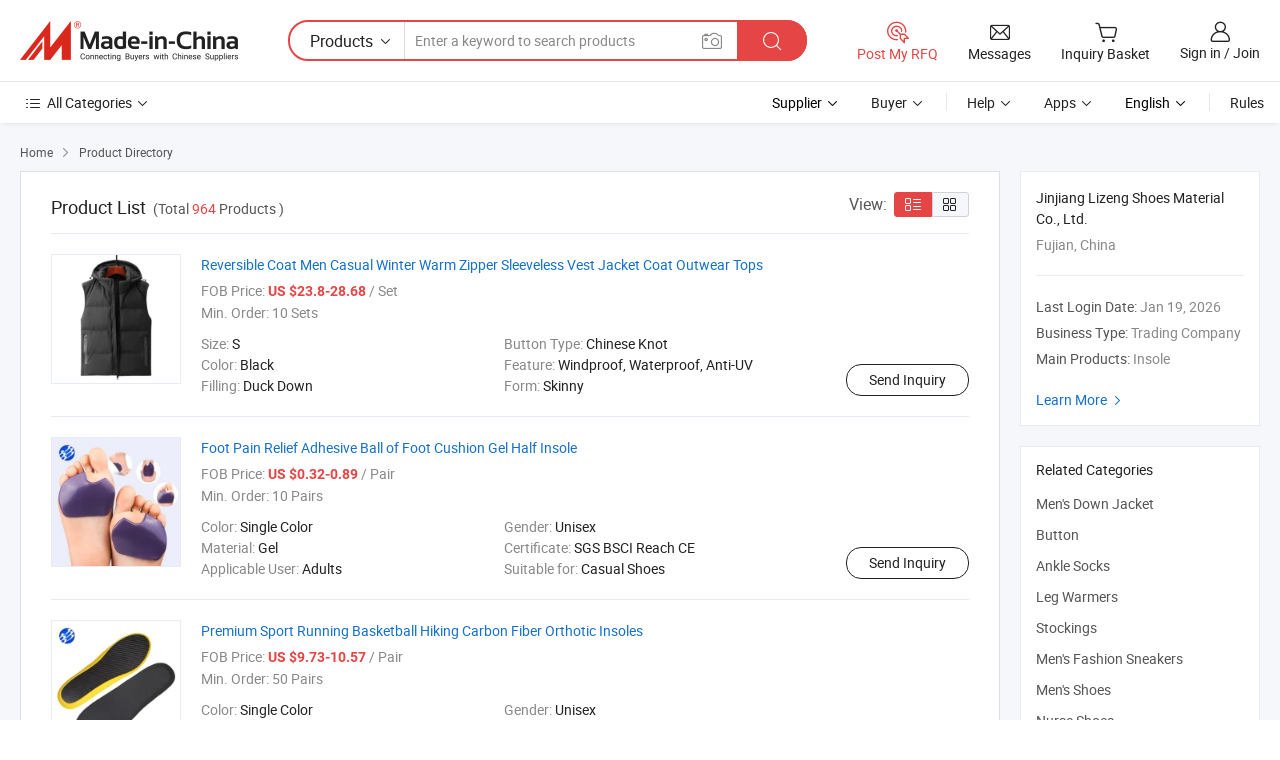

--- FILE ---
content_type: text/html;charset=UTF-8
request_url: https://qzlizeng.en.made-in-china.com/product-list-1.html
body_size: 18033
content:
<!DOCTYPE HTML>
<html lang="en">
<head>
    <meta content="text/html; charset=utf-8" http-equiv="Content-Type" />
	<link rel="dns-prefetch" href="//www.micstatic.com">
    <link rel="dns-prefetch" href="//image.made-in-china.com">
    <link rel="dns-prefetch" href="//www.made-in-china.com">
    <link rel="dns-prefetch" href="//pylon.micstatic.com">
    <link rel="dns-prefetch" href="//expo.made-in-china.com">
    <link rel="dns-prefetch" href="//world.made-in-china.com">
    <link rel="dns-prefetch" href="//pic.made-in-china.com">
    <link rel="dns-prefetch" href="//fa.made-in-china.com">
    <meta http-equiv="X-UA-Compatible" content="IE=Edge, chrome=1" />
    <meta name="renderer" content="webkit" />
            <title>Men&#39;s Down Jacket, Button from China Manufacturers - Jinjiang Lizeng Shoes Material Co., Ltd. page 1.</title>
            <meta name="Keywords" content="Jinjiang Lizeng Shoes Material Co., Ltd., Men&#39;s Down Jacket, Button, Ankle Socks" />
                        <meta name="Description" content="China Men&#39;s Down Jacket, Button, Ankle Socks, offered by China manufacturer &amp; supplier -Jinjiang Lizeng Shoes Material Co., Ltd., page1" />
                <link rel="canonical" href="https://qzlizeng.en.made-in-china.com/product-list-1.html"/>
                <link rel="next" href="https://qzlizeng.en.made-in-china.com/product-list-2.html"/>
            <link rel="alternate" media="only screen and (max-width:640)" href="https://m.made-in-china.com/company-qzlizeng/productlist.html">
    <link rel="stylesheet" type="text/css" href="https://www.micstatic.com/common/css/global_bdef139a.css" media="all">
    <link rel="stylesheet" type="text/css" href="https://www.micstatic.com/athena/css/free-2017/global_c7e13990.css" media="all">
    <link rel="stylesheet" type="text/css" href="https://www.micstatic.com/common/js/assets/artDialog/2.0.0/skins/default_9d77dce2.css" />
    <link rel="stylesheet" href="https://www.micstatic.com/athena/css/free-2017/list_5cd8ef94.css">
    <!--[if IE]>
<script type="text/javascript" src="https://www.micstatic.com/common/js/libs/json2/json2_fad58c0e.js" charset="utf-8" ></script><![endif]-->
<script type="text/javascript" src="https://www.micstatic.com/common/js/libs/jquery_2ad57377.js" charset="utf-8" ></script><script type="text/javascript" src="https://www.micstatic.com/common/js/libs/class.0.3.2_2c7a4288.js" charset="utf-8" ></script><!-- Polyfill Code Begin --><script chaset="utf-8" type="text/javascript" src="https://www.micstatic.com/polyfill/polyfill-simplify_eb12d58d.js"></script><!-- Polyfill Code End --></head>
<body class="res-wrapper" probe-clarity="false" >
    <div style="position:absolute;top:0;left:0;width:1px;height:1px;overflow:hidden">
        <img src="//stat.made-in-china.com/event/rec.gif?type=0&data=%7B%22layout%22%3A%22-1%22%2C%22ct%22%3A%222%22%2C%22pos%22%3A0%2C%22random%22%3A%220%22%2C%22c%22%3A%223%22%2C%22cats%22%3A%5B%7B%22id%22%3A%221106010000%22%2C%22f%22%3A1%7D%2C%7B%22id%22%3A%221109050000%22%2C%22f%22%3A1%7D%2C%7B%22id%22%3A%221139010000%22%2C%22f%22%3A1%7D%2C%7B%22id%22%3A%221139070000%22%2C%22f%22%3A1%7D%2C%7B%22id%22%3A%221139120000%22%2C%22f%22%3A1%7D%2C%7B%22id%22%3A%221185030000%22%2C%22f%22%3A1%7D%2C%7B%22id%22%3A%221188000000%22%2C%22f%22%3A1%7D%2C%7B%22id%22%3A%221195040000%22%2C%22f%22%3A1%7D%2C%7B%22id%22%3A%221196010000%22%2C%22f%22%3A1%7D%2C%7B%22id%22%3A%221196020000%22%2C%22f%22%3A1%7D%2C%7B%22id%22%3A%221196030000%22%2C%22f%22%3A1%7D%2C%7B%22id%22%3A%221196040000%22%2C%22f%22%3A1%7D%2C%7B%22id%22%3A%221197000000%22%2C%22f%22%3A1%7D%2C%7B%22id%22%3A%221197010000%22%2C%22f%22%3A1%7D%2C%7B%22id%22%3A%221197020000%22%2C%22f%22%3A1%7D%2C%7B%22id%22%3A%221197030000%22%2C%22f%22%3A1%7D%2C%7B%22id%22%3A%221197050000%22%2C%22f%22%3A1%7D%2C%7B%22id%22%3A%221197060000%22%2C%22f%22%3A1%7D%2C%7B%22id%22%3A%221197070000%22%2C%22f%22%3A1%7D%2C%7B%22id%22%3A%221197090000%22%2C%22f%22%3A1%7D%2C%7B%22id%22%3A%221197100000%22%2C%22f%22%3A1%7D%2C%7B%22id%22%3A%221197110000%22%2C%22f%22%3A1%7D%2C%7B%22id%22%3A%221197120000%22%2C%22f%22%3A1%7D%2C%7B%22id%22%3A%221197140000%22%2C%22f%22%3A1%7D%2C%7B%22id%22%3A%221197150000%22%2C%22f%22%3A1%7D%2C%7B%22id%22%3A%221197170000%22%2C%22f%22%3A1%7D%2C%7B%22id%22%3A%221198020000%22%2C%22f%22%3A1%7D%2C%7B%22id%22%3A%221199030000%22%2C%22f%22%3A1%7D%2C%7B%22id%22%3A%221199060000%22%2C%22f%22%3A1%7D%2C%7B%22id%22%3A%221897010000%22%2C%22f%22%3A1%7D%2C%7B%22id%22%3A%221897080000%22%2C%22f%22%3A1%7D%2C%7B%22id%22%3A%223116100000%22%2C%22f%22%3A1%7D%2C%7B%22id%22%3A%223143010000%22%2C%22f%22%3A1%7D%2C%7B%22id%22%3A%223143030000%22%2C%22f%22%3A1%7D%5D%7D&st=1768812041852"/>
    </div>
    <input id="rfqClickData" type="hidden" value="type=2&data=%7B%22layout%22%3A%22-1%22%2C%22ct%22%3A%222%22%2C%22pos%22%3A0%2C%22random%22%3A%220%22%2C%22c%22%3A%223%22%2C%22cats%22%3A%5B%7B%22id%22%3A%221106010000%22%2C%22f%22%3A1%7D%2C%7B%22id%22%3A%221109050000%22%2C%22f%22%3A1%7D%2C%7B%22id%22%3A%221139010000%22%2C%22f%22%3A1%7D%2C%7B%22id%22%3A%221139070000%22%2C%22f%22%3A1%7D%2C%7B%22id%22%3A%221139120000%22%2C%22f%22%3A1%7D%2C%7B%22id%22%3A%221185030000%22%2C%22f%22%3A1%7D%2C%7B%22id%22%3A%221188000000%22%2C%22f%22%3A1%7D%2C%7B%22id%22%3A%221195040000%22%2C%22f%22%3A1%7D%2C%7B%22id%22%3A%221196010000%22%2C%22f%22%3A1%7D%2C%7B%22id%22%3A%221196020000%22%2C%22f%22%3A1%7D%2C%7B%22id%22%3A%221196030000%22%2C%22f%22%3A1%7D%2C%7B%22id%22%3A%221196040000%22%2C%22f%22%3A1%7D%2C%7B%22id%22%3A%221197000000%22%2C%22f%22%3A1%7D%2C%7B%22id%22%3A%221197010000%22%2C%22f%22%3A1%7D%2C%7B%22id%22%3A%221197020000%22%2C%22f%22%3A1%7D%2C%7B%22id%22%3A%221197030000%22%2C%22f%22%3A1%7D%2C%7B%22id%22%3A%221197050000%22%2C%22f%22%3A1%7D%2C%7B%22id%22%3A%221197060000%22%2C%22f%22%3A1%7D%2C%7B%22id%22%3A%221197070000%22%2C%22f%22%3A1%7D%2C%7B%22id%22%3A%221197090000%22%2C%22f%22%3A1%7D%2C%7B%22id%22%3A%221197100000%22%2C%22f%22%3A1%7D%2C%7B%22id%22%3A%221197110000%22%2C%22f%22%3A1%7D%2C%7B%22id%22%3A%221197120000%22%2C%22f%22%3A1%7D%2C%7B%22id%22%3A%221197140000%22%2C%22f%22%3A1%7D%2C%7B%22id%22%3A%221197150000%22%2C%22f%22%3A1%7D%2C%7B%22id%22%3A%221197170000%22%2C%22f%22%3A1%7D%2C%7B%22id%22%3A%221198020000%22%2C%22f%22%3A1%7D%2C%7B%22id%22%3A%221199030000%22%2C%22f%22%3A1%7D%2C%7B%22id%22%3A%221199060000%22%2C%22f%22%3A1%7D%2C%7B%22id%22%3A%221897010000%22%2C%22f%22%3A1%7D%2C%7B%22id%22%3A%221897080000%22%2C%22f%22%3A1%7D%2C%7B%22id%22%3A%223116100000%22%2C%22f%22%3A1%7D%2C%7B%22id%22%3A%223143010000%22%2C%22f%22%3A1%7D%2C%7B%22id%22%3A%223143030000%22%2C%22f%22%3A1%7D%5D%7D&st=1768812041852&rfqc=1" />
    <input id="rootpath" type="hidden" value="" />
    <input type="hidden" id="loginUserName" value="qzlizeng"/>
    <input type="hidden" id="enHomeUrl" value="$enHomeUrl"/>
    <input type="hidden" id="pureFreeUrlType" value="$pureFreeUrlType"/>
    <input type="hidden" name="user_behavior_trace_id" id="user_behavior_trace_id" value="1jfamjlgoc3bp"/>
        <input type="hidden" id="contactUrlParam" value="?plant=en&from=shrom&type=down&page=p_list">
    <div id="header" ></div>
<script>
    function headerHomeInit() {
        const funcName = 'headerHome';
        const app = new window[funcName]({target: document.getElementById('header'), props: {props: {"pageType":18,"logoTitle":"Manufacturers & Suppliers","logoUrl":"https://www.made-in-china.com/business/","base":{"buyerInfo":{"service":"Service","newUserGuide":"New User Guide","auditReport":"Audited Suppliers' Reports","meetSuppliers":"Meet Suppliers","onlineTrading":"Secured Trading Service","buyerCenter":"Buyer Center","contactUs":"Contact Us","search":"Search","prodDirectory":"Product Directory","supplierDiscover":"Supplier Discover","sourcingRequest":"Post Sourcing Request","quickLinks":"Quick Links","myFavorites":"My Favorites","visitHistory":"Browsing History","buyer":"Buyer","blog":"Business Insights"},"supplierInfo":{"supplier":"Supplier","joinAdvance":"加入高级会员","tradeServerMarket":"外贸服务市场","memberHome":"外贸e家","cloudExpo":"Smart Expo云展会","onlineTrade":"交易服务","internationalLogis":"国际物流","northAmericaBrandSailing":"北美全渠道出海","micDomesticTradeStation":"中国制造网内贸站"},"helpInfo":{"whyMic":"Why Made-in-China.com","auditSupplierWay":"How Do We Audit Suppliers","securePaymentWay":"How Do We Secure Payment","submitComplaint":"Submit a Complaint","contactUs":"Contact Us","faq":"FAQ","help":"Help"},"appsInfo":{"downloadApp":"Download App!","forBuyer":"For Buyer","forSupplier":"For Supplier","exploreApp":"Explore App Exclusive Discounts","apps":"Apps"},"languages":[{"lanCode":0,"simpleName":"en","name":"English","value":"https://qzlizeng.en.made-in-china.com/product-list-1.html"},{"lanCode":5,"simpleName":"es","name":"Español","value":"https://es.made-in-china.com/co_qzlizeng/product_group_s_s_1.html"},{"lanCode":4,"simpleName":"pt","name":"Português","value":"https://pt.made-in-china.com/co_qzlizeng/product_group_s_s_1.html"},{"lanCode":2,"simpleName":"fr","name":"Français","value":"https://fr.made-in-china.com/co_qzlizeng/product_group_s_s_1.html"},{"lanCode":3,"simpleName":"ru","name":"Русский язык","value":"https://ru.made-in-china.com/co_qzlizeng/product_group_s_s_1.html"},{"lanCode":8,"simpleName":"it","name":"Italiano","value":"https://it.made-in-china.com/co_qzlizeng/product_group_s_s_1.html"},{"lanCode":6,"simpleName":"de","name":"Deutsch","value":"https://de.made-in-china.com/co_qzlizeng/product_group_s_s_1.html"},{"lanCode":7,"simpleName":"nl","name":"Nederlands","value":"https://nl.made-in-china.com/co_qzlizeng/product_group_s_s_1.html"},{"lanCode":9,"simpleName":"sa","name":"العربية","value":"https://sa.made-in-china.com/co_qzlizeng/product_group_s_s_1.html"},{"lanCode":11,"simpleName":"kr","name":"한국어","value":"https://kr.made-in-china.com/co_qzlizeng/product_group_s_s_1.html"},{"lanCode":10,"simpleName":"jp","name":"日本語","value":"https://jp.made-in-china.com/co_qzlizeng/product_group_s_s_1.html"},{"lanCode":12,"simpleName":"hi","name":"हिन्दी","value":"https://hi.made-in-china.com/co_qzlizeng/product_group_s_s_1.html"},{"lanCode":13,"simpleName":"th","name":"ภาษาไทย","value":"https://th.made-in-china.com/co_qzlizeng/product_group_s_s_1.html"},{"lanCode":14,"simpleName":"tr","name":"Türkçe","value":"https://tr.made-in-china.com/co_qzlizeng/product_group_s_s_1.html"},{"lanCode":15,"simpleName":"vi","name":"Tiếng Việt","value":"https://vi.made-in-china.com/co_qzlizeng/product_group_s_s_1.html"},{"lanCode":16,"simpleName":"id","name":"Bahasa Indonesia","value":"https://id.made-in-china.com/co_qzlizeng/product_group_s_s_1.html"}],"showMlan":true,"showRules":false,"rules":"Rules","language":"en","menu":"Menu","subTitle":null,"subTitleLink":null,"stickyInfo":null},"categoryRegion":{"categories":"All Categories","categoryList":[{"name":"Agriculture & Food","value":"https://www.made-in-china.com/products/catlist/listsubcat/105/00/mic/Agriculture_Food.html","catCode":"1000000000"},{"name":"Apparel & Accessories","value":"https://www.made-in-china.com/products/catlist/listsubcat/108/00/mic/Apparel_Accessories.html","catCode":"1100000000"},{"name":"Arts & Crafts","value":"https://www.made-in-china.com/products/catlist/listsubcat/111/00/mic/Arts_Crafts.html","catCode":"1200000000"},{"name":"Auto, Motorcycle Parts & Accessories","value":"https://www.made-in-china.com/Auto-Parts-Accessories-Catalog/Auto-Parts-Accessories.html","catCode":"2900000000"},{"name":"Bags, Cases & Boxes","value":"https://www.made-in-china.com/Bags-Cases-Boxes-Catalog/Bags-Cases-Boxes.html","catCode":"2600000000"},{"name":"Chemicals","value":"https://www.made-in-china.com/products/catlist/listsubcat/114/00/mic/Chemicals.html","catCode":"1300000000"},{"name":"Computer Products","value":"https://www.made-in-china.com/Computer-Products-Catalog/Computer-Products.html","catCode":"3300000000"},{"name":"Construction & Decoration","value":"https://www.made-in-china.com/products/catlist/listsubcat/120/00/mic/Construction_Decoration.html","catCode":"1500000000"},{"name":"Consumer Electronics","value":"https://www.made-in-china.com/Consumer-Electronics-Catalog/Consumer-Electronics.html","catCode":"1400000000"},{"name":"Electrical & Electronics","value":"https://www.made-in-china.com/products/catlist/listsubcat/123/00/mic/Electrical_Electronics.html","catCode":"1600000000"},{"name":"Furniture","value":"https://www.made-in-china.com/Furniture-Furnishing-Catalog/Furniture-Furnishing.html","catCode":"2700000000"},{"name":"Health & Medicine","value":"https://www.made-in-china.com/products/catlist/listsubcat/126/00/mic/Health_Medicine.html","catCode":"1700000000"},{"name":"Industrial Equipment & Components","value":"https://www.made-in-china.com/Industrial-Equipment-Components-Catalog/Industrial-Equipment-Components.html","catCode":"3400000000"},{"name":"Instruments & Meters","value":"https://www.made-in-china.com/Instruments-Meters-Catalog/Instruments-Meters.html","catCode":"3500000000"},{"name":"Light Industry & Daily Use","value":"https://www.made-in-china.com/products/catlist/listsubcat/129/00/mic/Light_Industry_Daily_Use.html","catCode":"1800000000"},{"name":"Lights & Lighting","value":"https://www.made-in-china.com/Lights-Lighting-Catalog/Lights-Lighting.html","catCode":"3000000000"},{"name":"Manufacturing & Processing Machinery","value":"https://www.made-in-china.com/products/catlist/listsubcat/132/00/mic/Machinery.html","catCode":"1900000000"},{"name":"Metallurgy, Mineral & Energy","value":"https://www.made-in-china.com/products/catlist/listsubcat/135/00/mic/Metallurgy_Mineral_Energy.html","catCode":"2000000000"},{"name":"Office Supplies","value":"https://www.made-in-china.com/Office-Supplies-Catalog/Office-Supplies.html","catCode":"2800000000"},{"name":"Packaging & Printing","value":"https://www.made-in-china.com/Packaging-Printing-Catalog/Packaging-Printing.html","catCode":"3600000000"},{"name":"Security & Protection","value":"https://www.made-in-china.com/Security-Protection-Catalog/Security-Protection.html","catCode":"2500000000"},{"name":"Service","value":"https://www.made-in-china.com/products/catlist/listsubcat/147/00/mic/Service.html","catCode":"2400000000"},{"name":"Sporting Goods & Recreation","value":"https://www.made-in-china.com/Sporting-Goods-Recreation-Catalog/Sporting-Goods-Recreation.html","catCode":"3100000000"},{"name":"Textile","value":"https://www.made-in-china.com/products/catlist/listsubcat/138/00/mic/Textile.html","catCode":"2100000000"},{"name":"Tools & Hardware","value":"https://www.made-in-china.com/Tools-Hardware-Catalog/Tools-Hardware.html","catCode":"3200000000"},{"name":"Toys","value":"https://www.made-in-china.com/products/catlist/listsubcat/141/00/mic/Toys.html","catCode":"2200000000"},{"name":"Transportation","value":"https://www.made-in-china.com/products/catlist/listsubcat/144/00/mic/Transportation.html","catCode":"2300000000"}],"more":"More"},"searchRegion":{"show":false,"lookingFor":"Tell us what you are looking for...","homeUrl":"//en.made-in-china.com","products":"Products","suppliers":"Suppliers","auditedFactory":"Audited Factory","uploadImage":"Upload Image","max20MbPerImage":"Max 20MB per Image","yourRecentKeywords":"Your Recent Keywords","clearHistory":"Clear History","popularSearches":"Related Searches","relatedSearches":"More","more":null,"maxSizeErrorMsg":"Upload failed. Max image size is 20MB.","noNetworkErrorMsg":"No network connection. Please check your network settings and try again.","uploadFailedErrorMsg":"Upload failed.Incorrect image format. Supported formats: JPG,PNG,BMP.","relatedList":null,"relatedTitle":null,"relatedTitleLink":null,"formParams":{"subaction":"hunt","style":"b","mode":"and","code":"0","comProvince":"nolimit","order":"0","isOpenCorrection":"1","org":"top","word":null,"keyword":null,"condition":"0","file":null,"conditionParamsList":[{"condition":"0","conditionName":"Products","action":"https://www.made-in-china.com/quality-china-product/middleSearch","searchUrl":"https://keywordsuggestions.made-in-china.com/suggest/getEnProdSuggest.do?param=#param#&kind=5&ad=1&id=MICSearchSuggest&count=10&ignoreCase=true&matchAnywhere=true&catflag=1&seo=1","inputPlaceholder":"Enter a keyword to search products"},{"condition":"1","conditionName":"Suppliers","action":"https://www.made-in-china.com/companysearch.do?subaction=hunt&style=b&mode=and&code=0&comProvince=nolimit&order=0&isOpenCorrection=1&searchType=1&word=#word#","searchUrl":"https://keywordsuggestions.made-in-china.com/suggest/getEnSupplierSuggest.do?param=#param#&kind=5&ad=1&id=MICSearchSuggest&count=10&ignoreCase=true&matchAnywhere=true&catflag=1","inputPlaceholder":"Enter a keyword to search suppliers"}]},"mlanFormParams":null,"enterKeywordTips":"Please enter a keyword at least for your search.","openMultiSearch":false},"frequentRegion":{"rfq":{"rfq":"Post My RFQ","searchRfq":"Search RFQs","acquireRfqHover":"Tell us what you need and try the easy way to get quotes!","searchRfqHover":"Discover quality RFQs and connect with big-budget buyers"},"account":{"account":"Account","signIn":"Sign in","join":"Join","newUser":"New User","joinFree":"Join Free","or":"Or","socialLogin":"By clicking Sign In, Join Free or Continue with Facebook, Linkedin, Twitter, Google, %s I agree to the %sUser Agreement%s and the %sPrivacy Policy%s","message":"Messages","quotes":"Quotes","orders":"Orders","favorites":"Favorites","visitHistory":"Browsing History","postSourcingRequest":"Post Sourcing Request","hi":"Hi","signOut":"Sign Out","manageProduct":"Manage Products","editShowroom":"Edit Showroom","username":"","userType":null,"foreignIP":true,"currentYear":2026,"userAgreement":"User Agreement","privacyPolicy":"Privacy Policy"},"message":{"message":"Messages","signIn":"Sign in","join":"Join","newUser":"New User","joinFree":"Join Free","viewNewMsg":"Sign in to view the new messages","inquiry":"Inquiries","rfq":"RFQs","awaitingPayment":"Awaiting payments","chat":"Chats","awaitingQuotation":"Awaiting Quotations"},"cart":{"cart":"Inquiry Basket"}},"busiRegion":null,"previewRegion":null}}});
		const hoc=o=>(o.__proto__.$get=function(o){return this.$$.ctx[this.$$.props[o]]},o.__proto__.$getKeys=function(){return Object.keys(this.$$.props)},o.__proto__.$getProps=function(){return this.$get("props")},o.__proto__.$setProps=function(o){var t=this.$getKeys(),s={},p=this;t.forEach(function(o){s[o]=p.$get(o)}),s.props=Object.assign({},s.props,o),this.$set(s)},o.__proto__.$help=function(){console.log("\n            $set(props): void             | 设置props的值\n            $get(key: string): any        | 获取props指定key的值\n            $getKeys(): string[]          | 获取props所有key\n            $getProps(): any              | 获取props里key为props的值（适用nail）\n            $setProps(params: any): void  | 设置props里key为props的值（适用nail）\n            $on(ev, callback): func       | 添加事件监听，返回移除事件监听的函数\n            $destroy(): void              | 销毁组件并触发onDestroy事件\n        ")},o);
        window[`${funcName}Api`] = hoc(app);
    };
</script><script type="text/javascript" crossorigin="anonymous" onload="headerHomeInit()" src="https://www.micstatic.com/nail/pc/header-home_7ca8e9c4.js"></script>    <div class="page">
        <div class="grid">
<script class="J-mlan-config" type="text/data-lang" data-lang="en">
        {
            "keywordRequired": "Please enter a keyword at least for your search."
        }

</script><div class="page-product-list">
  <div class="list-wrapper cf">
    <div class="main-wrap">
      <div class="main">
        <input type="hidden" id="sensor_pg_v" value="cid:RqvmedxUbtHO,p:1,tp:104,stp:10402"/>
        <div class="crumb">
    <span>
                    <a rel="nofollow" href="//www.made-in-china.com/">
                    <span>Home</span>
        </a>
    </span>
    <i class="micon">&#xe008;</i>
    <span>
                                <a href="//www.made-in-china.com/prod/catlist/">
                            <span>Product Directory</span>
            </a>
            </span>
    </div>
        <div class="main-block product-list J-product-list">
          <div class="main-block-title">
            <div class="title-wrap">
                <h1>Product List</h1>
                <span class="total">
                                                    (Total <span
                      class="num">964</span> Products )
                                    </span>
            </div>
            <div class="refine-sort">
              <div class="list-switch">
                <span class="text">View: </span>
                <span class="list-switch-types">
                    <a href="javascript:void(0);" rel="nofollow" class="list-switch-btn list-switch-btn-left J-switch-btn selected">
                      <i class="ob-icon icon-list"></i>
                      <div class="tip arrow-bottom tip-switch-list">
                         <div class="tip-con">
                             <p class="tip-para">List View</p>
                         </div>
                         <span class="arrow arrow-out">
                             <span class="arrow arrow-in"></span>
                         </span>
                     </div>
                    </a>
                    <a href="javascript:void(0);" rel="nofollow" class="list-switch-btn list-switch-btn-right J-switch-btn">
                      <i class="ob-icon icon-gallery"></i>
                      <div class="tip arrow-bottom tip-switch-gallery">
                         <div class="tip-con">
                             <p class="tip-para">Gallery View</p>
                         </div>
                         <span class="arrow arrow-out">
                             <span class="arrow arrow-in"></span>
                         </span>
                      </div>
                    </a>
				        </span>
              </div>
            </div>
          </div>
          <div class="main-block-wrap">
                          <div class="prod-item-wrap">
                                                  <div class="prod-item">
                    <div class="prod-pic">
                      <div class="img-wp">
                        <div class="hv-align-inner">
                          <a href="https://qzlizeng.en.made-in-china.com/product/imtpPofMahWC/China-Reversible-Coat-Men-Casual-Winter-Warm-Zipper-Sleeveless-Vest-Jacket-Coat-Outwear-Tops.html"
                             ads-data="st:8,pdid:imtpPofMahWC,pcid:RqvmedxUbtHO,a:1">
                                                          <img src="//www.micstatic.com/athena/img/transparent.png"
                                data-original="//image.made-in-china.com/2f1j00nIzoyHZPlMqh/Reversible-Coat-Men-Casual-Winter-Warm-Zipper-Sleeveless-Vest-Jacket-Coat-Outwear-Tops.jpg" alt="Reversible Coat Men Casual Winter Warm Zipper Sleeveless Vest Jacket Coat Outwear Tops"
                                title="Reversible Coat Men Casual Winter Warm Zipper Sleeveless Vest Jacket Coat Outwear Tops">
                                                      </a>
                        </div>
                      </div>
                    </div>
                    <div class="prod-txt-wrap">
                      <div class="prod-name">
                        <a href="https://qzlizeng.en.made-in-china.com/product/imtpPofMahWC/China-Reversible-Coat-Men-Casual-Winter-Warm-Zipper-Sleeveless-Vest-Jacket-Coat-Outwear-Tops.html"
                           title="Reversible Coat Men Casual Winter Warm Zipper Sleeveless Vest Jacket Coat Outwear Tops"
                           ads-data="st:1,pdid:imtpPofMahWC,pcid:RqvmedxUbtHO,a:1">
                          Reversible Coat Men Casual Winter Warm Zipper Sleeveless Vest Jacket Coat Outwear Tops
                        </a>
                      </div>
                                              <div class="prod-fob">
                          <span>FOB Price:</span> <strong>US $23.8-28.68</strong> / Set
                        </div>
                                                                    <div class="prod-ord">
                          <span>Min. Order:</span> 10 Sets
                        </div>
                                                                  <div class="prod-params">
                            <ul class="prod-list">
                                                                    <li>Size: <span class="prod-val">S</span>
                                    </li>
                                                                    <li>Button Type: <span class="prod-val">Chinese Knot</span>
                                    </li>
                                                                    <li>Color: <span class="prod-val">Black</span>
                                    </li>
                                                                    <li>Feature: <span class="prod-val">Windproof, Waterproof, Anti-UV</span>
                                    </li>
                                                                    <li>Filling: <span class="prod-val">Duck Down</span>
                                    </li>
                                                                    <li>Form: <span class="prod-val">Skinny</span>
                                    </li>
                                                            </ul>
                        </div>
                  </div>
                                          <div class="prod-act">
                        <a href="//www.made-in-china.com/sendInquiry/prod_imtpPofMahWC_RqvmedxUbtHO.html?plant=en&from=shrom&type=down&page=p_list"
                                                       target="_blank" rel="nofollow"
                                                       class="btn btn-main btn-small"
                                                       ads-data="st:5,pdid:imtpPofMahWC,pcid:RqvmedxUbtHO,a:1">
                          Send Inquiry </a>
                      </div>
                                      </div>
                                  <div class="prod-item">
                    <div class="prod-pic">
                      <div class="img-wp">
                        <div class="hv-align-inner">
                          <a href="https://qzlizeng.en.made-in-china.com/product/ZJdpVnuEOhka/China-Foot-Pain-Relief-Adhesive-Ball-of-Foot-Cushion-Gel-Half-Insole.html"
                             ads-data="st:8,pdid:ZJdpVnuEOhka,pcid:RqvmedxUbtHO,a:1">
                                                          <img src="//www.micstatic.com/athena/img/transparent.png"
                                data-original="//image.made-in-china.com/2f1j00yhgkdbGPCYoI/Foot-Pain-Relief-Adhesive-Ball-of-Foot-Cushion-Gel-Half-Insole.jpg" alt="Foot Pain Relief Adhesive Ball of Foot Cushion Gel Half Insole"
                                title="Foot Pain Relief Adhesive Ball of Foot Cushion Gel Half Insole">
                                                      </a>
                        </div>
                      </div>
                    </div>
                    <div class="prod-txt-wrap">
                      <div class="prod-name">
                        <a href="https://qzlizeng.en.made-in-china.com/product/ZJdpVnuEOhka/China-Foot-Pain-Relief-Adhesive-Ball-of-Foot-Cushion-Gel-Half-Insole.html"
                           title="Foot Pain Relief Adhesive Ball of Foot Cushion Gel Half Insole"
                           ads-data="st:1,pdid:ZJdpVnuEOhka,pcid:RqvmedxUbtHO,a:1">
                          Foot Pain Relief Adhesive Ball of Foot Cushion Gel Half Insole
                        </a>
                      </div>
                                              <div class="prod-fob">
                          <span>FOB Price:</span> <strong>US $0.32-0.89</strong> / Pair
                        </div>
                                                                    <div class="prod-ord">
                          <span>Min. Order:</span> 10 Pairs
                        </div>
                                                                  <div class="prod-params">
                            <ul class="prod-list">
                                                                    <li>Color: <span class="prod-val">Single Color</span>
                                    </li>
                                                                    <li>Gender: <span class="prod-val">Unisex</span>
                                    </li>
                                                                    <li>Material: <span class="prod-val">Gel</span>
                                    </li>
                                                                    <li>Certificate: <span class="prod-val">SGS BSCI Reach CE</span>
                                    </li>
                                                                    <li>Applicable User: <span class="prod-val">Adults</span>
                                    </li>
                                                                    <li>Suitable for: <span class="prod-val">Casual Shoes</span>
                                    </li>
                                                            </ul>
                        </div>
                  </div>
                                          <div class="prod-act">
                        <a href="//www.made-in-china.com/sendInquiry/prod_ZJdpVnuEOhka_RqvmedxUbtHO.html?plant=en&from=shrom&type=down&page=p_list"
                                                       target="_blank" rel="nofollow"
                                                       class="btn btn-main btn-small"
                                                       ads-data="st:5,pdid:ZJdpVnuEOhka,pcid:RqvmedxUbtHO,a:1">
                          Send Inquiry </a>
                      </div>
                                      </div>
                                  <div class="prod-item">
                    <div class="prod-pic">
                      <div class="img-wp">
                        <div class="hv-align-inner">
                          <a href="https://qzlizeng.en.made-in-china.com/product/jTmYHApwqxVi/China-Premium-Sport-Running-Basketball-Hiking-Carbon-Fiber-Orthotic-Insoles.html"
                             ads-data="st:8,pdid:jTmYHApwqxVi,pcid:RqvmedxUbtHO,a:1">
                                                          <img src="//www.micstatic.com/athena/img/transparent.png"
                                data-original="//image.made-in-china.com/2f1j00jsGkqwHISDoJ/Premium-Sport-Running-Basketball-Hiking-Carbon-Fiber-Orthotic-Insoles.jpg" alt="Premium Sport Running Basketball Hiking Carbon Fiber Orthotic Insoles"
                                title="Premium Sport Running Basketball Hiking Carbon Fiber Orthotic Insoles">
                                                      </a>
                        </div>
                      </div>
                    </div>
                    <div class="prod-txt-wrap">
                      <div class="prod-name">
                        <a href="https://qzlizeng.en.made-in-china.com/product/jTmYHApwqxVi/China-Premium-Sport-Running-Basketball-Hiking-Carbon-Fiber-Orthotic-Insoles.html"
                           title="Premium Sport Running Basketball Hiking Carbon Fiber Orthotic Insoles"
                           ads-data="st:1,pdid:jTmYHApwqxVi,pcid:RqvmedxUbtHO,a:1">
                          Premium Sport Running Basketball Hiking Carbon Fiber Orthotic Insoles
                        </a>
                      </div>
                                              <div class="prod-fob">
                          <span>FOB Price:</span> <strong>US $9.73-10.57</strong> / Pair
                        </div>
                                                                    <div class="prod-ord">
                          <span>Min. Order:</span> 50 Pairs
                        </div>
                                                                  <div class="prod-params">
                            <ul class="prod-list">
                                                                    <li>Color: <span class="prod-val">Single Color</span>
                                    </li>
                                                                    <li>Gender: <span class="prod-val">Unisex</span>
                                    </li>
                                                                    <li>Material: <span class="prod-val">Fiber, PU</span>
                                    </li>
                                                                    <li>Applicable User: <span class="prod-val">Adults</span>
                                    </li>
                                                                    <li>Suitable for: <span class="prod-val">Sports Shoes</span>
                                    </li>
                                                                    <li>Type: <span class="prod-val">Insoles</span>
                                    </li>
                                                            </ul>
                        </div>
                  </div>
                                          <div class="prod-act">
                        <a href="//www.made-in-china.com/sendInquiry/prod_jTmYHApwqxVi_RqvmedxUbtHO.html?plant=en&from=shrom&type=down&page=p_list"
                                                       target="_blank" rel="nofollow"
                                                       class="btn btn-main btn-small"
                                                       ads-data="st:5,pdid:jTmYHApwqxVi,pcid:RqvmedxUbtHO,a:1">
                          Send Inquiry </a>
                      </div>
                                      </div>
                                  <div class="prod-item">
                    <div class="prod-pic">
                      <div class="img-wp">
                        <div class="hv-align-inner">
                          <a href="https://qzlizeng.en.made-in-china.com/product/RxVpuXIMalhg/China-Long-Shoe-Helper-Stainless-Steel-Metal-Travel-Shoe-Horn-for-Men.html"
                             ads-data="st:8,pdid:RxVpuXIMalhg,pcid:RqvmedxUbtHO,a:1">
                                                          <img src="//www.micstatic.com/athena/img/transparent.png"
                                data-original="//image.made-in-china.com/2f1j00ZLKogikJrcqa/Long-Shoe-Helper-Stainless-Steel-Metal-Travel-Shoe-Horn-for-Men.jpg" alt="Long Shoe Helper Stainless Steel Metal Travel Shoe Horn for Men"
                                title="Long Shoe Helper Stainless Steel Metal Travel Shoe Horn for Men">
                                                      </a>
                        </div>
                      </div>
                    </div>
                    <div class="prod-txt-wrap">
                      <div class="prod-name">
                        <a href="https://qzlizeng.en.made-in-china.com/product/RxVpuXIMalhg/China-Long-Shoe-Helper-Stainless-Steel-Metal-Travel-Shoe-Horn-for-Men.html"
                           title="Long Shoe Helper Stainless Steel Metal Travel Shoe Horn for Men"
                           ads-data="st:1,pdid:RxVpuXIMalhg,pcid:RqvmedxUbtHO,a:1">
                          Long Shoe Helper Stainless Steel Metal Travel Shoe Horn for Men
                        </a>
                      </div>
                                              <div class="prod-fob">
                          <span>FOB Price:</span> <strong>US $1.27-1.89</strong> / Piece
                        </div>
                                                                    <div class="prod-ord">
                          <span>Min. Order:</span> 50 Pieces
                        </div>
                                                                  <div class="prod-params">
                            <ul class="prod-list">
                                                                    <li>Color: <span class="prod-val">Single Color</span>
                                    </li>
                                                                    <li>Material: <span class="prod-val">Metal</span>
                                    </li>
                                                                    <li>Applicable User: <span class="prod-val">Adults</span>
                                    </li>
                                                                    <li>Gender: <span class="prod-val">Unisex</span>
                                    </li>
                                                                    <li>Suitable for: <span class="prod-val">Casual Shoes</span>
                                    </li>
                                                                    <li>Type: <span class="prod-val">Shoe Horns</span>
                                    </li>
                                                            </ul>
                        </div>
                  </div>
                                          <div class="prod-act">
                        <a href="//www.made-in-china.com/sendInquiry/prod_RxVpuXIMalhg_RqvmedxUbtHO.html?plant=en&from=shrom&type=down&page=p_list"
                                                       target="_blank" rel="nofollow"
                                                       class="btn btn-main btn-small"
                                                       ads-data="st:5,pdid:RxVpuXIMalhg,pcid:RqvmedxUbtHO,a:1">
                          Send Inquiry </a>
                      </div>
                                      </div>
                                  <div class="prod-item">
                    <div class="prod-pic">
                      <div class="img-wp">
                        <div class="hv-align-inner">
                          <a href="https://qzlizeng.en.made-in-china.com/product/BOXAGFHJkdkh/China-Premium-Bunion-Cushion-Protector-Gel-Separator-for-Big-Toe.html"
                             ads-data="st:8,pdid:BOXAGFHJkdkh,pcid:RqvmedxUbtHO,a:1">
                                                          <img src="//www.micstatic.com/athena/img/transparent.png"
                                data-original="//image.made-in-china.com/2f1j00KEIotguGvqcB/Premium-Bunion-Cushion-Protector-Gel-Separator-for-Big-Toe.jpg" alt="Premium Bunion Cushion Protector Gel Separator for Big Toe"
                                title="Premium Bunion Cushion Protector Gel Separator for Big Toe">
                                                      </a>
                        </div>
                      </div>
                    </div>
                    <div class="prod-txt-wrap">
                      <div class="prod-name">
                        <a href="https://qzlizeng.en.made-in-china.com/product/BOXAGFHJkdkh/China-Premium-Bunion-Cushion-Protector-Gel-Separator-for-Big-Toe.html"
                           title="Premium Bunion Cushion Protector Gel Separator for Big Toe"
                           ads-data="st:1,pdid:BOXAGFHJkdkh,pcid:RqvmedxUbtHO,a:1">
                          Premium Bunion Cushion Protector Gel Separator for Big Toe
                        </a>
                      </div>
                                              <div class="prod-fob">
                          <span>FOB Price:</span> <strong>US $0.28-0.68</strong> / Pair
                        </div>
                                                                    <div class="prod-ord">
                          <span>Min. Order:</span> 10 Pairs
                        </div>
                                                                  <div class="prod-params">
                            <ul class="prod-list">
                                                                    <li>Color: <span class="prod-val">White / Skin Color / Blue</span>
                                    </li>
                                                                    <li>Gender: <span class="prod-val">Unisex</span>
                                    </li>
                                                                    <li>Material: <span class="prod-val">Gel</span>
                                    </li>
                                                                    <li>Applicable User: <span class="prod-val">Adults</span>
                                    </li>
                                                                    <li>Suitable for: <span class="prod-val">Casual Shoes</span>
                                    </li>
                                                                    <li>Type: <span class="prod-val">Insoles</span>
                                    </li>
                                                            </ul>
                        </div>
                  </div>
                                          <div class="prod-act">
                        <a href="//www.made-in-china.com/sendInquiry/prod_BOXAGFHJkdkh_RqvmedxUbtHO.html?plant=en&from=shrom&type=down&page=p_list"
                                                       target="_blank" rel="nofollow"
                                                       class="btn btn-main btn-small"
                                                       ads-data="st:5,pdid:BOXAGFHJkdkh,pcid:RqvmedxUbtHO,a:1">
                          Send Inquiry </a>
                      </div>
                                      </div>
                                  <div class="prod-item">
                    <div class="prod-pic">
                      <div class="img-wp">
                        <div class="hv-align-inner">
                          <a href="https://qzlizeng.en.made-in-china.com/product/KFLtcRPzbbVY/China-Self-Adhesive-Lady-Gel-Silicone-Heel-Cushion-Cup-Insoles-Heel-Protection-Foot-Pad.html"
                             ads-data="st:8,pdid:KFLtcRPzbbVY,pcid:RqvmedxUbtHO,a:1">
                                                          <img src="//www.micstatic.com/athena/img/transparent.png"
                                data-original="//image.made-in-china.com/2f1j00TOQWoMHlbzby/Self-Adhesive-Lady-Gel-Silicone-Heel-Cushion-Cup-Insoles-Heel-Protection-Foot-Pad.jpg" alt="Self Adhesive Lady Gel Silicone Heel Cushion Cup Insoles Heel Protection Foot Pad"
                                title="Self Adhesive Lady Gel Silicone Heel Cushion Cup Insoles Heel Protection Foot Pad">
                                                      </a>
                        </div>
                      </div>
                    </div>
                    <div class="prod-txt-wrap">
                      <div class="prod-name">
                        <a href="https://qzlizeng.en.made-in-china.com/product/KFLtcRPzbbVY/China-Self-Adhesive-Lady-Gel-Silicone-Heel-Cushion-Cup-Insoles-Heel-Protection-Foot-Pad.html"
                           title="Self Adhesive Lady Gel Silicone Heel Cushion Cup Insoles Heel Protection Foot Pad"
                           ads-data="st:1,pdid:KFLtcRPzbbVY,pcid:RqvmedxUbtHO,a:1">
                          Self Adhesive Lady Gel Silicone Heel Cushion Cup Insoles Heel Protection Foot Pad
                        </a>
                      </div>
                                              <div class="prod-fob">
                          <span>FOB Price:</span> <strong>US $0.7-1.09</strong> / Pair
                        </div>
                                                                    <div class="prod-ord">
                          <span>Min. Order:</span> 10 Pairs
                        </div>
                                                                  <div class="prod-params">
                            <ul class="prod-list">
                                                                    <li>Color: <span class="prod-val">Can Customized</span>
                                    </li>
                                                                    <li>Gender: <span class="prod-val">Unisex</span>
                                    </li>
                                                                    <li>Material: <span class="prod-val">Gel</span>
                                    </li>
                                                                    <li>Certificate: <span class="prod-val">SGS BSCI Reach CE</span>
                                    </li>
                                                                    <li>Applicable User: <span class="prod-val">Adults</span>
                                    </li>
                                                                    <li>Suitable for: <span class="prod-val">Casual Shoes</span>
                                    </li>
                                                            </ul>
                        </div>
                  </div>
                                          <div class="prod-act">
                        <a href="//www.made-in-china.com/sendInquiry/prod_KFLtcRPzbbVY_RqvmedxUbtHO.html?plant=en&from=shrom&type=down&page=p_list"
                                                       target="_blank" rel="nofollow"
                                                       class="btn btn-main btn-small"
                                                       ads-data="st:5,pdid:KFLtcRPzbbVY,pcid:RqvmedxUbtHO,a:1">
                          Send Inquiry </a>
                      </div>
                                      </div>
                                  <div class="prod-item">
                    <div class="prod-pic">
                      <div class="img-wp">
                        <div class="hv-align-inner">
                          <a href="https://qzlizeng.en.made-in-china.com/product/DZBaoyWcGwVI/China-Free-Sample-EVA-Sport-Insole-with-Cutting-Line-Size-Adjustable-Insole.html"
                             ads-data="st:8,pdid:DZBaoyWcGwVI,pcid:RqvmedxUbtHO,a:1">
                                                          <img src="//www.micstatic.com/athena/img/transparent.png"
                                data-original="//image.made-in-china.com/2f1j00ZlhcBNwyGfoW/Free-Sample-EVA-Sport-Insole-with-Cutting-Line-Size-Adjustable-Insole.jpg" alt="Free Sample EVA Sport Insole with Cutting Line Size Adjustable Insole"
                                title="Free Sample EVA Sport Insole with Cutting Line Size Adjustable Insole">
                                                      </a>
                        </div>
                      </div>
                    </div>
                    <div class="prod-txt-wrap">
                      <div class="prod-name">
                        <a href="https://qzlizeng.en.made-in-china.com/product/DZBaoyWcGwVI/China-Free-Sample-EVA-Sport-Insole-with-Cutting-Line-Size-Adjustable-Insole.html"
                           title="Free Sample EVA Sport Insole with Cutting Line Size Adjustable Insole"
                           ads-data="st:1,pdid:DZBaoyWcGwVI,pcid:RqvmedxUbtHO,a:1">
                          Free Sample EVA Sport Insole with Cutting Line Size Adjustable Insole
                        </a>
                      </div>
                                              <div class="prod-fob">
                          <span>FOB Price:</span> <strong>US $1.75-2.18</strong> / Pair
                        </div>
                                                                    <div class="prod-ord">
                          <span>Min. Order:</span> 100 Pairs
                        </div>
                                                                  <div class="prod-params">
                            <ul class="prod-list">
                                                                    <li>Color: <span class="prod-val">Single Color</span>
                                    </li>
                                                                    <li>Gender: <span class="prod-val">Unisex</span>
                                    </li>
                                                                    <li>Material: <span class="prod-val">EVA</span>
                                    </li>
                                                                    <li>Structure: <span class="prod-val">EVA+Coconut+Gel +Breathable Fabric</span>
                                    </li>
                                                                    <li>Applicable User: <span class="prod-val">Adults</span>
                                    </li>
                                                                    <li>Suitable for: <span class="prod-val">Casual Shoes</span>
                                    </li>
                                                            </ul>
                        </div>
                  </div>
                                          <div class="prod-act">
                        <a href="//www.made-in-china.com/sendInquiry/prod_DZBaoyWcGwVI_RqvmedxUbtHO.html?plant=en&from=shrom&type=down&page=p_list"
                                                       target="_blank" rel="nofollow"
                                                       class="btn btn-main btn-small"
                                                       ads-data="st:5,pdid:DZBaoyWcGwVI,pcid:RqvmedxUbtHO,a:1">
                          Send Inquiry </a>
                      </div>
                                      </div>
                                  <div class="prod-item">
                    <div class="prod-pic">
                      <div class="img-wp">
                        <div class="hv-align-inner">
                          <a href="https://qzlizeng.en.made-in-china.com/product/AZifyGPVnXkb/China-Athletic-Quality-Material-Shock-Absorption-PU-Sports-Insole-for-Shoes.html"
                             ads-data="st:8,pdid:AZifyGPVnXkb,pcid:RqvmedxUbtHO,a:1">
                                                          <img src="//www.micstatic.com/athena/img/transparent.png"
                                data-original="//image.made-in-china.com/2f1j00eAEhPOlqEaoM/Athletic-Quality-Material-Shock-Absorption-PU-Sports-Insole-for-Shoes.jpg" alt="Athletic Quality Material Shock Absorption PU Sports Insole for Shoes"
                                title="Athletic Quality Material Shock Absorption PU Sports Insole for Shoes">
                                                      </a>
                        </div>
                      </div>
                    </div>
                    <div class="prod-txt-wrap">
                      <div class="prod-name">
                        <a href="https://qzlizeng.en.made-in-china.com/product/AZifyGPVnXkb/China-Athletic-Quality-Material-Shock-Absorption-PU-Sports-Insole-for-Shoes.html"
                           title="Athletic Quality Material Shock Absorption PU Sports Insole for Shoes"
                           ads-data="st:1,pdid:AZifyGPVnXkb,pcid:RqvmedxUbtHO,a:1">
                          Athletic Quality Material Shock Absorption PU Sports Insole for Shoes
                        </a>
                      </div>
                                              <div class="prod-fob">
                          <span>FOB Price:</span> <strong>US $1.49-1.89</strong> / Pair
                        </div>
                                                                    <div class="prod-ord">
                          <span>Min. Order:</span> 10 Pairs
                        </div>
                                                                  <div class="prod-params">
                            <ul class="prod-list">
                                                                    <li>Color: <span class="prod-val">Single Color</span>
                                    </li>
                                                                    <li>Gender: <span class="prod-val">Unisex</span>
                                    </li>
                                                                    <li>Material: <span class="prod-val">Fabric</span>
                                    </li>
                                                                    <li>Applicable User: <span class="prod-val">Adults</span>
                                    </li>
                                                                    <li>Suitable for: <span class="prod-val">Casual Shoes</span>
                                    </li>
                                                                    <li>Type: <span class="prod-val">Insoles</span>
                                    </li>
                                                            </ul>
                        </div>
                  </div>
                                          <div class="prod-act">
                        <a href="//www.made-in-china.com/sendInquiry/prod_AZifyGPVnXkb_RqvmedxUbtHO.html?plant=en&from=shrom&type=down&page=p_list"
                                                       target="_blank" rel="nofollow"
                                                       class="btn btn-main btn-small"
                                                       ads-data="st:5,pdid:AZifyGPVnXkb,pcid:RqvmedxUbtHO,a:1">
                          Send Inquiry </a>
                      </div>
                                      </div>
                                  <div class="prod-item">
                    <div class="prod-pic">
                      <div class="img-wp">
                        <div class="hv-align-inner">
                          <a href="https://qzlizeng.en.made-in-china.com/product/RFUGwpSbkvkB/China-Ready-to-Ship-Shock-Absorption-Silicone-Heel-Cup-for-Relief-The-Pain-of-Heel.html"
                             ads-data="st:8,pdid:RFUGwpSbkvkB,pcid:RqvmedxUbtHO,a:1">
                                                          <img src="//www.micstatic.com/athena/img/transparent.png"
                                data-original="//image.made-in-china.com/2f1j00CVQkYawAZuqM/Ready-to-Ship-Shock-Absorption-Silicone-Heel-Cup-for-Relief-The-Pain-of-Heel.jpg" alt="Ready to Ship Shock Absorption Silicone Heel Cup for Relief The Pain of Heel"
                                title="Ready to Ship Shock Absorption Silicone Heel Cup for Relief The Pain of Heel">
                                                      </a>
                        </div>
                      </div>
                    </div>
                    <div class="prod-txt-wrap">
                      <div class="prod-name">
                        <a href="https://qzlizeng.en.made-in-china.com/product/RFUGwpSbkvkB/China-Ready-to-Ship-Shock-Absorption-Silicone-Heel-Cup-for-Relief-The-Pain-of-Heel.html"
                           title="Ready to Ship Shock Absorption Silicone Heel Cup for Relief The Pain of Heel"
                           ads-data="st:1,pdid:RFUGwpSbkvkB,pcid:RqvmedxUbtHO,a:1">
                          Ready to Ship Shock Absorption Silicone Heel Cup for Relief The Pain of Heel
                        </a>
                      </div>
                                              <div class="prod-fob">
                          <span>FOB Price:</span> <strong>US $0.7-1.095</strong> / Pair
                        </div>
                                                                    <div class="prod-ord">
                          <span>Min. Order:</span> 10 Pairs
                        </div>
                                                                  <div class="prod-params">
                            <ul class="prod-list">
                                                                    <li>Color: <span class="prod-val">Blue / Red</span>
                                    </li>
                                                                    <li>Gender: <span class="prod-val">Unisex</span>
                                    </li>
                                                                    <li>Material: <span class="prod-val">Gel</span>
                                    </li>
                                                                    <li>Applicable User: <span class="prod-val">Adults</span>
                                    </li>
                                                                    <li>Suitable for: <span class="prod-val">Casual Shoes</span>
                                    </li>
                                                                    <li>Type: <span class="prod-val">Shoe Care Product</span>
                                    </li>
                                                            </ul>
                        </div>
                  </div>
                                          <div class="prod-act">
                        <a href="//www.made-in-china.com/sendInquiry/prod_RFUGwpSbkvkB_RqvmedxUbtHO.html?plant=en&from=shrom&type=down&page=p_list"
                                                       target="_blank" rel="nofollow"
                                                       class="btn btn-main btn-small"
                                                       ads-data="st:5,pdid:RFUGwpSbkvkB,pcid:RqvmedxUbtHO,a:1">
                          Send Inquiry </a>
                      </div>
                                      </div>
                                  <div class="prod-item">
                    <div class="prod-pic">
                      <div class="img-wp">
                        <div class="hv-align-inner">
                          <a href="https://qzlizeng.en.made-in-china.com/product/WwutXsKJLMVi/China-Amazon-Hot-Sell-Neoprene-Heel-Protectors-Heel-Support-for-Feet-Pain-Relief.html"
                             ads-data="st:8,pdid:WwutXsKJLMVi,pcid:RqvmedxUbtHO,a:1">
                                                          <img src="//www.micstatic.com/athena/img/transparent.png"
                                data-original="//image.made-in-china.com/2f1j00gOTickeEOHbt/Amazon-Hot-Sell-Neoprene-Heel-Protectors-Heel-Support-for-Feet-Pain-Relief.jpg" alt="Amazon Hot Sell Neoprene Heel Protectors Heel Support for Feet Pain Relief"
                                title="Amazon Hot Sell Neoprene Heel Protectors Heel Support for Feet Pain Relief">
                                                      </a>
                        </div>
                      </div>
                    </div>
                    <div class="prod-txt-wrap">
                      <div class="prod-name">
                        <a href="https://qzlizeng.en.made-in-china.com/product/WwutXsKJLMVi/China-Amazon-Hot-Sell-Neoprene-Heel-Protectors-Heel-Support-for-Feet-Pain-Relief.html"
                           title="Amazon Hot Sell Neoprene Heel Protectors Heel Support for Feet Pain Relief"
                           ads-data="st:1,pdid:WwutXsKJLMVi,pcid:RqvmedxUbtHO,a:1">
                          Amazon Hot Sell Neoprene Heel Protectors Heel Support for Feet Pain Relief
                        </a>
                      </div>
                                              <div class="prod-fob">
                          <span>FOB Price:</span> <strong>US $2.49-2.97</strong> / Pair
                        </div>
                                                                    <div class="prod-ord">
                          <span>Min. Order:</span> 10 Pairs
                        </div>
                                                                  <div class="prod-params">
                            <ul class="prod-list">
                                                                    <li>Color: <span class="prod-val">Black / Blue</span>
                                    </li>
                                                                    <li>Gender: <span class="prod-val">Unisex</span>
                                    </li>
                                                                    <li>Material: <span class="prod-val">Fabric</span>
                                    </li>
                                                                    <li>Applicable User: <span class="prod-val">Adults</span>
                                    </li>
                                                                    <li>Suitable for: <span class="prod-val">Casual Shoes</span>
                                    </li>
                                                                    <li>Type: <span class="prod-val">Shoe Care Product</span>
                                    </li>
                                                            </ul>
                        </div>
                  </div>
                                          <div class="prod-act">
                        <a href="//www.made-in-china.com/sendInquiry/prod_WwutXsKJLMVi_RqvmedxUbtHO.html?plant=en&from=shrom&type=down&page=p_list"
                                                       target="_blank" rel="nofollow"
                                                       class="btn btn-main btn-small"
                                                       ads-data="st:5,pdid:WwutXsKJLMVi,pcid:RqvmedxUbtHO,a:1">
                          Send Inquiry </a>
                      </div>
                                      </div>
                                  <div class="prod-item">
                    <div class="prod-pic">
                      <div class="img-wp">
                        <div class="hv-align-inner">
                          <a href="https://qzlizeng.en.made-in-china.com/product/GwPAfiQDvbWu/China-Soft-Silicone-Flip-Gel-Cushions-Pad-Toe-Protectors-for-Thong-Sandals.html"
                             ads-data="st:8,pdid:GwPAfiQDvbWu,pcid:RqvmedxUbtHO,a:1">
                                                          <img src="//www.micstatic.com/athena/img/transparent.png"
                                data-original="//image.made-in-china.com/2f1j00WFylGhnIERqi/Soft-Silicone-Flip-Gel-Cushions-Pad-Toe-Protectors-for-Thong-Sandals.jpg" alt="Soft Silicone Flip Gel Cushions Pad Toe Protectors for Thong Sandals"
                                title="Soft Silicone Flip Gel Cushions Pad Toe Protectors for Thong Sandals">
                                                      </a>
                        </div>
                      </div>
                    </div>
                    <div class="prod-txt-wrap">
                      <div class="prod-name">
                        <a href="https://qzlizeng.en.made-in-china.com/product/GwPAfiQDvbWu/China-Soft-Silicone-Flip-Gel-Cushions-Pad-Toe-Protectors-for-Thong-Sandals.html"
                           title="Soft Silicone Flip Gel Cushions Pad Toe Protectors for Thong Sandals"
                           ads-data="st:1,pdid:GwPAfiQDvbWu,pcid:RqvmedxUbtHO,a:1">
                          Soft Silicone Flip Gel Cushions Pad Toe Protectors for Thong Sandals
                        </a>
                      </div>
                                              <div class="prod-fob">
                          <span>FOB Price:</span> <strong>US $0.52-0.68</strong> / Pair
                        </div>
                                                                    <div class="prod-ord">
                          <span>Min. Order:</span> 10 Pairs
                        </div>
                                                                  <div class="prod-params">
                            <ul class="prod-list">
                                                                    <li>Color: <span class="prod-val">Single Color</span>
                                    </li>
                                                                    <li>Gender: <span class="prod-val">Unisex</span>
                                    </li>
                                                                    <li>Material: <span class="prod-val">Gel</span>
                                    </li>
                                                                    <li>Certificate: <span class="prod-val">SGS BSCI Reach CE</span>
                                    </li>
                                                                    <li>Applicable User: <span class="prod-val">Adults</span>
                                    </li>
                                                                    <li>Suitable for: <span class="prod-val">Casual Shoes</span>
                                    </li>
                                                            </ul>
                        </div>
                  </div>
                                          <div class="prod-act">
                        <a href="//www.made-in-china.com/sendInquiry/prod_GwPAfiQDvbWu_RqvmedxUbtHO.html?plant=en&from=shrom&type=down&page=p_list"
                                                       target="_blank" rel="nofollow"
                                                       class="btn btn-main btn-small"
                                                       ads-data="st:5,pdid:GwPAfiQDvbWu,pcid:RqvmedxUbtHO,a:1">
                          Send Inquiry </a>
                      </div>
                                      </div>
                                  <div class="prod-item">
                    <div class="prod-pic">
                      <div class="img-wp">
                        <div class="hv-align-inner">
                          <a href="https://qzlizeng.en.made-in-china.com/product/DFnGYSOMAKWa/China-Insole-Store-3-4-Length-Arch-Support-Orthotics-for-Women-with-CE.html"
                             ads-data="st:8,pdid:DFnGYSOMAKWa,pcid:RqvmedxUbtHO,a:1">
                                                          <img src="//www.micstatic.com/athena/img/transparent.png"
                                data-original="//image.made-in-china.com/2f1j00yFLlNfchMnkr/Insole-Store-3-4-Length-Arch-Support-Orthotics-for-Women-with-CE.jpg" alt="Insole Store 3/4 Length Arch Support Orthotics for Women with CE"
                                title="Insole Store 3/4 Length Arch Support Orthotics for Women with CE">
                                                      </a>
                        </div>
                      </div>
                    </div>
                    <div class="prod-txt-wrap">
                      <div class="prod-name">
                        <a href="https://qzlizeng.en.made-in-china.com/product/DFnGYSOMAKWa/China-Insole-Store-3-4-Length-Arch-Support-Orthotics-for-Women-with-CE.html"
                           title="Insole Store 3/4 Length Arch Support Orthotics for Women with CE"
                           ads-data="st:1,pdid:DFnGYSOMAKWa,pcid:RqvmedxUbtHO,a:1">
                          Insole Store 3/4 Length Arch Support Orthotics for Women with CE
                        </a>
                      </div>
                                              <div class="prod-fob">
                          <span>FOB Price:</span> <strong>US $0.76-1.15</strong> / Pair
                        </div>
                                                                    <div class="prod-ord">
                          <span>Min. Order:</span> 10 Pairs
                        </div>
                                                                  <div class="prod-params">
                            <ul class="prod-list">
                                                                    <li>Color: <span class="prod-val">Black, Ivory, White</span>
                                    </li>
                                                                    <li>Gender: <span class="prod-val">Unisex</span>
                                    </li>
                                                                    <li>Material: <span class="prod-val">Gel</span>
                                    </li>
                                                                    <li>Applicable User: <span class="prod-val">Adults</span>
                                    </li>
                                                                    <li>Suitable for: <span class="prod-val">Casual Shoes</span>
                                    </li>
                                                                    <li>Type: <span class="prod-val">Shoe Care Product</span>
                                    </li>
                                                            </ul>
                        </div>
                  </div>
                                          <div class="prod-act">
                        <a href="//www.made-in-china.com/sendInquiry/prod_DFnGYSOMAKWa_RqvmedxUbtHO.html?plant=en&from=shrom&type=down&page=p_list"
                                                       target="_blank" rel="nofollow"
                                                       class="btn btn-main btn-small"
                                                       ads-data="st:5,pdid:DFnGYSOMAKWa,pcid:RqvmedxUbtHO,a:1">
                          Send Inquiry </a>
                      </div>
                                      </div>
                                  <div class="prod-item">
                    <div class="prod-pic">
                      <div class="img-wp">
                        <div class="hv-align-inner">
                          <a href="https://qzlizeng.en.made-in-china.com/product/IdfAteVcgbWE/China-Flat-Foot-Arch-Support-Heel-Pain-Insoles-Solette-for-Brand-Orthotics.html"
                             ads-data="st:8,pdid:IdfAteVcgbWE,pcid:RqvmedxUbtHO,a:1">
                                                          <img src="//www.micstatic.com/athena/img/transparent.png"
                                data-original="//image.made-in-china.com/2f1j00cnyhOvQGrToj/Flat-Foot-Arch-Support-Heel-Pain-Insoles-Solette-for-Brand-Orthotics.jpg" alt="Flat Foot Arch Support Heel Pain Insoles Solette for Brand Orthotics"
                                title="Flat Foot Arch Support Heel Pain Insoles Solette for Brand Orthotics">
                                                      </a>
                        </div>
                      </div>
                    </div>
                    <div class="prod-txt-wrap">
                      <div class="prod-name">
                        <a href="https://qzlizeng.en.made-in-china.com/product/IdfAteVcgbWE/China-Flat-Foot-Arch-Support-Heel-Pain-Insoles-Solette-for-Brand-Orthotics.html"
                           title="Flat Foot Arch Support Heel Pain Insoles Solette for Brand Orthotics"
                           ads-data="st:1,pdid:IdfAteVcgbWE,pcid:RqvmedxUbtHO,a:1">
                          Flat Foot Arch Support Heel Pain Insoles Solette for Brand Orthotics
                        </a>
                      </div>
                                              <div class="prod-fob">
                          <span>FOB Price:</span> <strong>US $2.81-3.38</strong> / Pair
                        </div>
                                                                    <div class="prod-ord">
                          <span>Min. Order:</span> 10 Pairs
                        </div>
                                                                  <div class="prod-params">
                            <ul class="prod-list">
                                                                    <li>Color: <span class="prod-val">Black</span>
                                    </li>
                                                                    <li>Gender: <span class="prod-val">Unisex</span>
                                    </li>
                                                                    <li>Material: <span class="prod-val">EVA</span>
                                    </li>
                                                                    <li>Applicable User: <span class="prod-val">Adults</span>
                                    </li>
                                                                    <li>Suitable for: <span class="prod-val">Casual Shoes</span>
                                    </li>
                                                                    <li>Type: <span class="prod-val">Insoles</span>
                                    </li>
                                                            </ul>
                        </div>
                  </div>
                                          <div class="prod-act">
                        <a href="//www.made-in-china.com/sendInquiry/prod_IdfAteVcgbWE_RqvmedxUbtHO.html?plant=en&from=shrom&type=down&page=p_list"
                                                       target="_blank" rel="nofollow"
                                                       class="btn btn-main btn-small"
                                                       ads-data="st:5,pdid:IdfAteVcgbWE,pcid:RqvmedxUbtHO,a:1">
                          Send Inquiry </a>
                      </div>
                                      </div>
                                  <div class="prod-item">
                    <div class="prod-pic">
                      <div class="img-wp">
                        <div class="hv-align-inner">
                          <a href="https://qzlizeng.en.made-in-china.com/product/qJNUmwhXCgWu/China-Provide-Stability-Comfort-Blue-High-Arch-Cushion-Insoles-for-Flat-Feet.html"
                             ads-data="st:8,pdid:qJNUmwhXCgWu,pcid:RqvmedxUbtHO,a:1">
                                                          <img src="//www.micstatic.com/athena/img/transparent.png"
                                data-original="//image.made-in-china.com/2f1j00cIEqAjpWYUkt/Provide-Stability-Comfort-Blue-High-Arch-Cushion-Insoles-for-Flat-Feet.jpg" alt="Provide Stability Comfort Blue High Arch Cushion Insoles for Flat Feet"
                                title="Provide Stability Comfort Blue High Arch Cushion Insoles for Flat Feet">
                                                      </a>
                        </div>
                      </div>
                    </div>
                    <div class="prod-txt-wrap">
                      <div class="prod-name">
                        <a href="https://qzlizeng.en.made-in-china.com/product/qJNUmwhXCgWu/China-Provide-Stability-Comfort-Blue-High-Arch-Cushion-Insoles-for-Flat-Feet.html"
                           title="Provide Stability Comfort Blue High Arch Cushion Insoles for Flat Feet"
                           ads-data="st:1,pdid:qJNUmwhXCgWu,pcid:RqvmedxUbtHO,a:1">
                          Provide Stability Comfort Blue High Arch Cushion Insoles for Flat Feet
                        </a>
                      </div>
                                              <div class="prod-fob">
                          <span>FOB Price:</span> <strong>US $2.2-2.69</strong> / Pair
                        </div>
                                                                    <div class="prod-ord">
                          <span>Min. Order:</span> 10 Pairs
                        </div>
                                                                  <div class="prod-params">
                            <ul class="prod-list">
                                                                    <li>Color: <span class="prod-val">Blue, Mixed Color</span>
                                    </li>
                                                                    <li>Gender: <span class="prod-val">Unisex</span>
                                    </li>
                                                                    <li>Material: <span class="prod-val">Fabric</span>
                                    </li>
                                                                    <li>Applicable User: <span class="prod-val">Adults</span>
                                    </li>
                                                                    <li>Suitable for: <span class="prod-val">Casual Shoes</span>
                                    </li>
                                                                    <li>Type: <span class="prod-val">Insoles</span>
                                    </li>
                                                            </ul>
                        </div>
                  </div>
                                          <div class="prod-act">
                        <a href="//www.made-in-china.com/sendInquiry/prod_qJNUmwhXCgWu_RqvmedxUbtHO.html?plant=en&from=shrom&type=down&page=p_list"
                                                       target="_blank" rel="nofollow"
                                                       class="btn btn-main btn-small"
                                                       ads-data="st:5,pdid:qJNUmwhXCgWu,pcid:RqvmedxUbtHO,a:1">
                          Send Inquiry </a>
                      </div>
                                      </div>
                                  <div class="prod-item">
                    <div class="prod-pic">
                      <div class="img-wp">
                        <div class="hv-align-inner">
                          <a href="https://qzlizeng.en.made-in-china.com/product/KnjpoSDCLuWc/China-Magnet-Massage-Height-Increase-Insoles-2-3-4-5cm-up-Invisible-Heighten-Insole.html"
                             ads-data="st:8,pdid:KnjpoSDCLuWc,pcid:RqvmedxUbtHO,a:1">
                                                          <img src="//www.micstatic.com/athena/img/transparent.png"
                                data-original="//image.made-in-china.com/2f1j00nHlohvNrlYkF/Magnet-Massage-Height-Increase-Insoles-2-3-4-5cm-up-Invisible-Heighten-Insole.jpg" alt="Magnet Massage Height Increase Insoles 2/3/4/5cm up Invisible Heighten Insole"
                                title="Magnet Massage Height Increase Insoles 2/3/4/5cm up Invisible Heighten Insole">
                                                      </a>
                        </div>
                      </div>
                    </div>
                    <div class="prod-txt-wrap">
                      <div class="prod-name">
                        <a href="https://qzlizeng.en.made-in-china.com/product/KnjpoSDCLuWc/China-Magnet-Massage-Height-Increase-Insoles-2-3-4-5cm-up-Invisible-Heighten-Insole.html"
                           title="Magnet Massage Height Increase Insoles 2/3/4/5cm up Invisible Heighten Insole"
                           ads-data="st:1,pdid:KnjpoSDCLuWc,pcid:RqvmedxUbtHO,a:1">
                          Magnet Massage Height Increase Insoles 2/3/4/5cm up Invisible Heighten Insole
                        </a>
                      </div>
                                              <div class="prod-fob">
                          <span>FOB Price:</span> <strong>US $2.14-2.68</strong> / Pair
                        </div>
                                                                    <div class="prod-ord">
                          <span>Min. Order:</span> 10 Pairs
                        </div>
                                                                  <div class="prod-params">
                            <ul class="prod-list">
                                                                    <li>Color: <span class="prod-val">Single Color</span>
                                    </li>
                                                                    <li>Gender: <span class="prod-val">Unisex</span>
                                    </li>
                                                                    <li>Material: <span class="prod-val">EVA</span>
                                    </li>
                                                                    <li>Certificate: <span class="prod-val">SGS BSCI Reach CE</span>
                                    </li>
                                                                    <li>Height: <span class="prod-val">2cm / 3cm /4cm /5cm</span>
                                    </li>
                                                                    <li>Applicable User: <span class="prod-val">Adults</span>
                                    </li>
                                                            </ul>
                        </div>
                  </div>
                                          <div class="prod-act">
                        <a href="//www.made-in-china.com/sendInquiry/prod_KnjpoSDCLuWc_RqvmedxUbtHO.html?plant=en&from=shrom&type=down&page=p_list"
                                                       target="_blank" rel="nofollow"
                                                       class="btn btn-main btn-small"
                                                       ads-data="st:5,pdid:KnjpoSDCLuWc,pcid:RqvmedxUbtHO,a:1">
                          Send Inquiry </a>
                      </div>
                                      </div>
                                  <div class="prod-item">
                    <div class="prod-pic">
                      <div class="img-wp">
                        <div class="hv-align-inner">
                          <a href="https://qzlizeng.en.made-in-china.com/product/kdItGiWAbshz/China-PU-Insole-Arch-Support-Shock-Absorption-Men-Women-All-Day-Relief-Foot-Knee-Pain-Soft-Shoes-Insoles.html"
                             ads-data="st:8,pdid:kdItGiWAbshz,pcid:RqvmedxUbtHO,a:1">
                                                          <img src="//www.micstatic.com/athena/img/transparent.png"
                                data-original="//image.made-in-china.com/2f1j00KdiVReOspqcv/PU-Insole-Arch-Support-Shock-Absorption-Men-Women-All-Day-Relief-Foot-Knee-Pain-Soft-Shoes-Insoles.jpg" alt="PU Insole Arch Support Shock Absorption Men Women All Day Relief Foot Knee Pain Soft Shoes Insoles"
                                title="PU Insole Arch Support Shock Absorption Men Women All Day Relief Foot Knee Pain Soft Shoes Insoles">
                                                      </a>
                        </div>
                      </div>
                    </div>
                    <div class="prod-txt-wrap">
                      <div class="prod-name">
                        <a href="https://qzlizeng.en.made-in-china.com/product/kdItGiWAbshz/China-PU-Insole-Arch-Support-Shock-Absorption-Men-Women-All-Day-Relief-Foot-Knee-Pain-Soft-Shoes-Insoles.html"
                           title="PU Insole Arch Support Shock Absorption Men Women All Day Relief Foot Knee Pain Soft Shoes Insoles"
                           ads-data="st:1,pdid:kdItGiWAbshz,pcid:RqvmedxUbtHO,a:1">
                          PU Insole Arch Support Shock Absorption Men Women All Day Relief Foot Knee Pain Soft Shoes Insoles
                        </a>
                      </div>
                                              <div class="prod-fob">
                          <span>FOB Price:</span> <strong>US $2.95-3.28</strong> / Pair
                        </div>
                                                                    <div class="prod-ord">
                          <span>Min. Order:</span> 10 Pairs
                        </div>
                                                                  <div class="prod-params">
                            <ul class="prod-list">
                                                                    <li>Color: <span class="prod-val">Mixed Color</span>
                                    </li>
                                                                    <li>Gender: <span class="prod-val">Unisex</span>
                                    </li>
                                                                    <li>Material: <span class="prod-val">Fabric</span>
                                    </li>
                                                                    <li>Applicable User: <span class="prod-val">Adults</span>
                                    </li>
                                                                    <li>Suitable for: <span class="prod-val">Casual Shoes</span>
                                    </li>
                                                                    <li>Type: <span class="prod-val">Insoles</span>
                                    </li>
                                                            </ul>
                        </div>
                  </div>
                                          <div class="prod-act">
                        <a href="//www.made-in-china.com/sendInquiry/prod_kdItGiWAbshz_RqvmedxUbtHO.html?plant=en&from=shrom&type=down&page=p_list"
                                                       target="_blank" rel="nofollow"
                                                       class="btn btn-main btn-small"
                                                       ads-data="st:5,pdid:kdItGiWAbshz,pcid:RqvmedxUbtHO,a:1">
                          Send Inquiry </a>
                      </div>
                                      </div>
                                  <div class="prod-item">
                    <div class="prod-pic">
                      <div class="img-wp">
                        <div class="hv-align-inner">
                          <a href="https://qzlizeng.en.made-in-china.com/product/ZwXAqnRJCvVU/China-New-Function-Anti-Bactorial-Graphene-Shoe-Insoles-for-Shock-Absorbing.html"
                             ads-data="st:8,pdid:ZwXAqnRJCvVU,pcid:RqvmedxUbtHO,a:1">
                                                          <img src="//www.micstatic.com/athena/img/transparent.png"
                                data-original="//image.made-in-china.com/2f1j00KdthEuTcJfbe/New-Function-Anti-Bactorial-Graphene-Shoe-Insoles-for-Shock-Absorbing.jpg" alt="New Function Anti Bactorial Graphene Shoe Insoles for Shock Absorbing"
                                title="New Function Anti Bactorial Graphene Shoe Insoles for Shock Absorbing">
                                                      </a>
                        </div>
                      </div>
                    </div>
                    <div class="prod-txt-wrap">
                      <div class="prod-name">
                        <a href="https://qzlizeng.en.made-in-china.com/product/ZwXAqnRJCvVU/China-New-Function-Anti-Bactorial-Graphene-Shoe-Insoles-for-Shock-Absorbing.html"
                           title="New Function Anti Bactorial Graphene Shoe Insoles for Shock Absorbing"
                           ads-data="st:1,pdid:ZwXAqnRJCvVU,pcid:RqvmedxUbtHO,a:1">
                          New Function Anti Bactorial Graphene Shoe Insoles for Shock Absorbing
                        </a>
                      </div>
                                              <div class="prod-fob">
                          <span>FOB Price:</span> <strong>US $3.29-4.18</strong> / Pair
                        </div>
                                                                    <div class="prod-ord">
                          <span>Min. Order:</span> 10 Pairs
                        </div>
                                                                  <div class="prod-params">
                            <ul class="prod-list">
                                                                    <li>Color: <span class="prod-val">Blue / Black</span>
                                    </li>
                                                                    <li>Gender: <span class="prod-val">Unisex</span>
                                    </li>
                                                                    <li>Material: <span class="prod-val">Fabric</span>
                                    </li>
                                                                    <li>Applicable User: <span class="prod-val">Adults</span>
                                    </li>
                                                                    <li>Suitable for: <span class="prod-val">Casual Shoes</span>
                                    </li>
                                                                    <li>Type: <span class="prod-val">Insoles</span>
                                    </li>
                                                            </ul>
                        </div>
                  </div>
                                          <div class="prod-act">
                        <a href="//www.made-in-china.com/sendInquiry/prod_ZwXAqnRJCvVU_RqvmedxUbtHO.html?plant=en&from=shrom&type=down&page=p_list"
                                                       target="_blank" rel="nofollow"
                                                       class="btn btn-main btn-small"
                                                       ads-data="st:5,pdid:ZwXAqnRJCvVU,pcid:RqvmedxUbtHO,a:1">
                          Send Inquiry </a>
                      </div>
                                      </div>
                                  <div class="prod-item">
                    <div class="prod-pic">
                      <div class="img-wp">
                        <div class="hv-align-inner">
                          <a href="https://qzlizeng.en.made-in-china.com/product/pwKAsYGjMXcN/China-Graphene-Material-Popular-Shoes-Raincoat-Boot-Shoe-Covers-Waterproof-Insoles.html"
                             ads-data="st:8,pdid:pwKAsYGjMXcN,pcid:RqvmedxUbtHO,a:1">
                                                          <img src="//www.micstatic.com/athena/img/transparent.png"
                                data-original="//image.made-in-china.com/2f1j00WwJVPudGrabB/Graphene-Material-Popular-Shoes-Raincoat-Boot-Shoe-Covers-Waterproof-Insoles.jpg" alt="Graphene Material Popular Shoes Raincoat Boot Shoe Covers Waterproof Insoles"
                                title="Graphene Material Popular Shoes Raincoat Boot Shoe Covers Waterproof Insoles">
                                                      </a>
                        </div>
                      </div>
                    </div>
                    <div class="prod-txt-wrap">
                      <div class="prod-name">
                        <a href="https://qzlizeng.en.made-in-china.com/product/pwKAsYGjMXcN/China-Graphene-Material-Popular-Shoes-Raincoat-Boot-Shoe-Covers-Waterproof-Insoles.html"
                           title="Graphene Material Popular Shoes Raincoat Boot Shoe Covers Waterproof Insoles"
                           ads-data="st:1,pdid:pwKAsYGjMXcN,pcid:RqvmedxUbtHO,a:1">
                          Graphene Material Popular Shoes Raincoat Boot Shoe Covers Waterproof Insoles
                        </a>
                      </div>
                                              <div class="prod-fob">
                          <span>FOB Price:</span> <strong>US $3.29-4.08</strong> / Pair
                        </div>
                                                                    <div class="prod-ord">
                          <span>Min. Order:</span> 10 Pairs
                        </div>
                                                                  <div class="prod-params">
                            <ul class="prod-list">
                                                                    <li>Color: <span class="prod-val">Blue / Black</span>
                                    </li>
                                                                    <li>Gender: <span class="prod-val">Unisex</span>
                                    </li>
                                                                    <li>Material: <span class="prod-val">Fabric</span>
                                    </li>
                                                                    <li>Applicable User: <span class="prod-val">Adults</span>
                                    </li>
                                                                    <li>Suitable for: <span class="prod-val">Casual Shoes</span>
                                    </li>
                                                                    <li>Type: <span class="prod-val">Insoles</span>
                                    </li>
                                                            </ul>
                        </div>
                  </div>
                                          <div class="prod-act">
                        <a href="//www.made-in-china.com/sendInquiry/prod_pwKAsYGjMXcN_RqvmedxUbtHO.html?plant=en&from=shrom&type=down&page=p_list"
                                                       target="_blank" rel="nofollow"
                                                       class="btn btn-main btn-small"
                                                       ads-data="st:5,pdid:pwKAsYGjMXcN,pcid:RqvmedxUbtHO,a:1">
                          Send Inquiry </a>
                      </div>
                                      </div>
                                  <div class="prod-item">
                    <div class="prod-pic">
                      <div class="img-wp">
                        <div class="hv-align-inner">
                          <a href="https://qzlizeng.en.made-in-china.com/product/fFrTuQKAJvhD/China-Random-Gel-Butter-Fly-Pattern-Flip-Flops-Forefoot-Cushions-Gel-Forefoot-Pads.html"
                             ads-data="st:8,pdid:fFrTuQKAJvhD,pcid:RqvmedxUbtHO,a:1">
                                                          <img src="//www.micstatic.com/athena/img/transparent.png"
                                data-original="//image.made-in-china.com/2f1j00bOGlsBodeNky/Random-Gel-Butter-Fly-Pattern-Flip-Flops-Forefoot-Cushions-Gel-Forefoot-Pads.jpg" alt="Random Gel Butter Fly Pattern Flip Flops Forefoot Cushions Gel Forefoot Pads"
                                title="Random Gel Butter Fly Pattern Flip Flops Forefoot Cushions Gel Forefoot Pads">
                                                      </a>
                        </div>
                      </div>
                    </div>
                    <div class="prod-txt-wrap">
                      <div class="prod-name">
                        <a href="https://qzlizeng.en.made-in-china.com/product/fFrTuQKAJvhD/China-Random-Gel-Butter-Fly-Pattern-Flip-Flops-Forefoot-Cushions-Gel-Forefoot-Pads.html"
                           title="Random Gel Butter Fly Pattern Flip Flops Forefoot Cushions Gel Forefoot Pads"
                           ads-data="st:1,pdid:fFrTuQKAJvhD,pcid:RqvmedxUbtHO,a:1">
                          Random Gel Butter Fly Pattern Flip Flops Forefoot Cushions Gel Forefoot Pads
                        </a>
                      </div>
                                              <div class="prod-fob">
                          <span>FOB Price:</span> <strong>US $0.47-0.79</strong> / Pair
                        </div>
                                                                    <div class="prod-ord">
                          <span>Min. Order:</span> 10 Pairs
                        </div>
                                                                  <div class="prod-params">
                            <ul class="prod-list">
                                                                    <li>Color: <span class="prod-val">White, Pink, Blue</span>
                                    </li>
                                                                    <li>Gender: <span class="prod-val">Unisex</span>
                                    </li>
                                                                    <li>Material: <span class="prod-val">Gel</span>
                                    </li>
                                                                    <li>Applicable User: <span class="prod-val">Adults</span>
                                    </li>
                                                                    <li>Suitable for: <span class="prod-val">Casual Shoes</span>
                                    </li>
                                                                    <li>Type: <span class="prod-val">Shoe Care Product</span>
                                    </li>
                                                            </ul>
                        </div>
                  </div>
                                          <div class="prod-act">
                        <a href="//www.made-in-china.com/sendInquiry/prod_fFrTuQKAJvhD_RqvmedxUbtHO.html?plant=en&from=shrom&type=down&page=p_list"
                                                       target="_blank" rel="nofollow"
                                                       class="btn btn-main btn-small"
                                                       ads-data="st:5,pdid:fFrTuQKAJvhD,pcid:RqvmedxUbtHO,a:1">
                          Send Inquiry </a>
                      </div>
                                      </div>
                                  <div class="prod-item">
                    <div class="prod-pic">
                      <div class="img-wp">
                        <div class="hv-align-inner">
                          <a href="https://qzlizeng.en.made-in-china.com/product/PQbUXjHMHfkY/China-Feet-Pain-Full-Length-Metatarsal-Support-Orthotics-Insoles-for-Flat-Feet.html"
                             ads-data="st:8,pdid:PQbUXjHMHfkY,pcid:RqvmedxUbtHO,a:1">
                                                          <img src="//www.micstatic.com/athena/img/transparent.png"
                                data-original="//image.made-in-china.com/2f1j00lUtqvOWMfbcK/Feet-Pain-Full-Length-Metatarsal-Support-Orthotics-Insoles-for-Flat-Feet.jpg" alt="Feet Pain Full Length Metatarsal Support Orthotics Insoles for Flat Feet"
                                title="Feet Pain Full Length Metatarsal Support Orthotics Insoles for Flat Feet">
                                                      </a>
                        </div>
                      </div>
                    </div>
                    <div class="prod-txt-wrap">
                      <div class="prod-name">
                        <a href="https://qzlizeng.en.made-in-china.com/product/PQbUXjHMHfkY/China-Feet-Pain-Full-Length-Metatarsal-Support-Orthotics-Insoles-for-Flat-Feet.html"
                           title="Feet Pain Full Length Metatarsal Support Orthotics Insoles for Flat Feet"
                           ads-data="st:1,pdid:PQbUXjHMHfkY,pcid:RqvmedxUbtHO,a:1">
                          Feet Pain Full Length Metatarsal Support Orthotics Insoles for Flat Feet
                        </a>
                      </div>
                                              <div class="prod-fob">
                          <span>FOB Price:</span> <strong>US $2.58-3.25</strong> / Pair
                        </div>
                                                                    <div class="prod-ord">
                          <span>Min. Order:</span> 10 Pairs
                        </div>
                                                                  <div class="prod-params">
                            <ul class="prod-list">
                                                                    <li>Color: <span class="prod-val">Single Color</span>
                                    </li>
                                                                    <li>Gender: <span class="prod-val">Unisex</span>
                                    </li>
                                                                    <li>Material: <span class="prod-val">EVA</span>
                                    </li>
                                                                    <li>Applicable User: <span class="prod-val">Adults</span>
                                    </li>
                                                                    <li>Suitable for: <span class="prod-val">Sports Shoes</span>
                                    </li>
                                                                    <li>Type: <span class="prod-val">Insoles</span>
                                    </li>
                                                            </ul>
                        </div>
                  </div>
                                          <div class="prod-act">
                        <a href="//www.made-in-china.com/sendInquiry/prod_PQbUXjHMHfkY_RqvmedxUbtHO.html?plant=en&from=shrom&type=down&page=p_list"
                                                       target="_blank" rel="nofollow"
                                                       class="btn btn-main btn-small"
                                                       ads-data="st:5,pdid:PQbUXjHMHfkY,pcid:RqvmedxUbtHO,a:1">
                          Send Inquiry </a>
                      </div>
                                      </div>
                                  <div class="prod-item">
                    <div class="prod-pic">
                      <div class="img-wp">
                        <div class="hv-align-inner">
                          <a href="https://qzlizeng.en.made-in-china.com/product/AngRdrBGqakc/China-Podiatrist-Recommend-Arch-Support-EVA-3-4-Orthotics-Insoles-for-Toddler.html"
                             ads-data="st:8,pdid:AngRdrBGqakc,pcid:RqvmedxUbtHO,a:1">
                                                          <img src="//www.micstatic.com/athena/img/transparent.png"
                                data-original="//image.made-in-china.com/2f1j00gYqcbpLzODok/Podiatrist-Recommend-Arch-Support-EVA-3-4-Orthotics-Insoles-for-Toddler.jpg" alt="Podiatrist Recommend Arch Support EVA 3/4 Orthotics Insoles for Toddler"
                                title="Podiatrist Recommend Arch Support EVA 3/4 Orthotics Insoles for Toddler">
                                                      </a>
                        </div>
                      </div>
                    </div>
                    <div class="prod-txt-wrap">
                      <div class="prod-name">
                        <a href="https://qzlizeng.en.made-in-china.com/product/AngRdrBGqakc/China-Podiatrist-Recommend-Arch-Support-EVA-3-4-Orthotics-Insoles-for-Toddler.html"
                           title="Podiatrist Recommend Arch Support EVA 3/4 Orthotics Insoles for Toddler"
                           ads-data="st:1,pdid:AngRdrBGqakc,pcid:RqvmedxUbtHO,a:1">
                          Podiatrist Recommend Arch Support EVA 3/4 Orthotics Insoles for Toddler
                        </a>
                      </div>
                                              <div class="prod-fob">
                          <span>FOB Price:</span> <strong>US $2.691-3.23</strong> / Pair
                        </div>
                                                                    <div class="prod-ord">
                          <span>Min. Order:</span> 10 Pairs
                        </div>
                                                                  <div class="prod-params">
                            <ul class="prod-list">
                                                                    <li>Color: <span class="prod-val">Orange</span>
                                    </li>
                                                                    <li>Gender: <span class="prod-val">Unisex</span>
                                    </li>
                                                                    <li>Material: <span class="prod-val">EVA</span>
                                    </li>
                                                                    <li>Applicable User: <span class="prod-val">Adults</span>
                                    </li>
                                                                    <li>Suitable for: <span class="prod-val">Casual Shoes</span>
                                    </li>
                                                                    <li>Type: <span class="prod-val">Insoles</span>
                                    </li>
                                                            </ul>
                        </div>
                  </div>
                                          <div class="prod-act">
                        <a href="//www.made-in-china.com/sendInquiry/prod_AngRdrBGqakc_RqvmedxUbtHO.html?plant=en&from=shrom&type=down&page=p_list"
                                                       target="_blank" rel="nofollow"
                                                       class="btn btn-main btn-small"
                                                       ads-data="st:5,pdid:AngRdrBGqakc,pcid:RqvmedxUbtHO,a:1">
                          Send Inquiry </a>
                      </div>
                                      </div>
                                  <div class="prod-item">
                    <div class="prod-pic">
                      <div class="img-wp">
                        <div class="hv-align-inner">
                          <a href="https://qzlizeng.en.made-in-china.com/product/lnRpzHbMvaci/China-Adjustable-Breathable-Heel-Cushions-Protectors-for-Heel-Cracked-Spur-Dry-Achilles-Heels.html"
                             ads-data="st:8,pdid:lnRpzHbMvaci,pcid:RqvmedxUbtHO,a:1">
                                                          <img src="//www.micstatic.com/athena/img/transparent.png"
                                data-original="//image.made-in-china.com/2f1j00DfBkbuSPnzqw/Adjustable-Breathable-Heel-Cushions-Protectors-for-Heel-Cracked-Spur-Dry-Achilles-Heels.jpg" alt="Adjustable Breathable Heel Cushions Protectors for Heel Cracked Spur Dry Achilles Heels"
                                title="Adjustable Breathable Heel Cushions Protectors for Heel Cracked Spur Dry Achilles Heels">
                                                      </a>
                        </div>
                      </div>
                    </div>
                    <div class="prod-txt-wrap">
                      <div class="prod-name">
                        <a href="https://qzlizeng.en.made-in-china.com/product/lnRpzHbMvaci/China-Adjustable-Breathable-Heel-Cushions-Protectors-for-Heel-Cracked-Spur-Dry-Achilles-Heels.html"
                           title="Adjustable Breathable Heel Cushions Protectors for Heel Cracked Spur Dry Achilles Heels"
                           ads-data="st:1,pdid:lnRpzHbMvaci,pcid:RqvmedxUbtHO,a:1">
                          Adjustable Breathable Heel Cushions Protectors for Heel Cracked Spur Dry Achilles Heels
                        </a>
                      </div>
                                              <div class="prod-fob">
                          <span>FOB Price:</span> <strong>US $2.49-2.97</strong> / Pair
                        </div>
                                                                    <div class="prod-ord">
                          <span>Min. Order:</span> 10 Pairs
                        </div>
                                                                  <div class="prod-params">
                            <ul class="prod-list">
                                                                    <li>Color: <span class="prod-val">Mixed Color</span>
                                    </li>
                                                                    <li>Gender: <span class="prod-val">Unisex</span>
                                    </li>
                                                                    <li>Material: <span class="prod-val">Fabric</span>
                                    </li>
                                                                    <li>Applicable User: <span class="prod-val">Adults</span>
                                    </li>
                                                                    <li>Suitable for: <span class="prod-val">Casual Shoes</span>
                                    </li>
                                                                    <li>Type: <span class="prod-val">Shoe Care Product</span>
                                    </li>
                                                            </ul>
                        </div>
                  </div>
                                          <div class="prod-act">
                        <a href="//www.made-in-china.com/sendInquiry/prod_lnRpzHbMvaci_RqvmedxUbtHO.html?plant=en&from=shrom&type=down&page=p_list"
                                                       target="_blank" rel="nofollow"
                                                       class="btn btn-main btn-small"
                                                       ads-data="st:5,pdid:lnRpzHbMvaci,pcid:RqvmedxUbtHO,a:1">
                          Send Inquiry </a>
                      </div>
                                      </div>
                                  <div class="prod-item">
                    <div class="prod-pic">
                      <div class="img-wp">
                        <div class="hv-align-inner">
                          <a href="https://qzlizeng.en.made-in-china.com/product/lQRUfZpjaaVv/China-Adult-Breathable-Semi-Rigid-Orthotic-Inner-Sole-EVA-Insoles-for-Flat-Feet.html"
                             ads-data="st:8,pdid:lQRUfZpjaaVv,pcid:RqvmedxUbtHO,a:1">
                                                          <img src="//www.micstatic.com/athena/img/transparent.png"
                                data-original="//image.made-in-china.com/2f1j00wftbHuEhYcoj/Adult-Breathable-Semi-Rigid-Orthotic-Inner-Sole-EVA-Insoles-for-Flat-Feet.jpg" alt="Adult Breathable Semi Rigid Orthotic Inner Sole EVA Insoles for Flat Feet"
                                title="Adult Breathable Semi Rigid Orthotic Inner Sole EVA Insoles for Flat Feet">
                                                      </a>
                        </div>
                      </div>
                    </div>
                    <div class="prod-txt-wrap">
                      <div class="prod-name">
                        <a href="https://qzlizeng.en.made-in-china.com/product/lQRUfZpjaaVv/China-Adult-Breathable-Semi-Rigid-Orthotic-Inner-Sole-EVA-Insoles-for-Flat-Feet.html"
                           title="Adult Breathable Semi Rigid Orthotic Inner Sole EVA Insoles for Flat Feet"
                           ads-data="st:1,pdid:lQRUfZpjaaVv,pcid:RqvmedxUbtHO,a:1">
                          Adult Breathable Semi Rigid Orthotic Inner Sole EVA Insoles for Flat Feet
                        </a>
                      </div>
                                              <div class="prod-fob">
                          <span>FOB Price:</span> <strong>US $1.591-2.16</strong> / Pair
                        </div>
                                                                    <div class="prod-ord">
                          <span>Min. Order:</span> 10 Pairs
                        </div>
                                                                  <div class="prod-params">
                            <ul class="prod-list">
                                                                    <li>Color: <span class="prod-val">Red / Blue</span>
                                    </li>
                                                                    <li>Gender: <span class="prod-val">Unisex</span>
                                    </li>
                                                                    <li>Material: <span class="prod-val">EVA</span>
                                    </li>
                                                                    <li>Applicable User: <span class="prod-val">Adults</span>
                                    </li>
                                                                    <li>Suitable for: <span class="prod-val">Casual Shoes</span>
                                    </li>
                                                                    <li>Type: <span class="prod-val">Insoles</span>
                                    </li>
                                                            </ul>
                        </div>
                  </div>
                                          <div class="prod-act">
                        <a href="//www.made-in-china.com/sendInquiry/prod_lQRUfZpjaaVv_RqvmedxUbtHO.html?plant=en&from=shrom&type=down&page=p_list"
                                                       target="_blank" rel="nofollow"
                                                       class="btn btn-main btn-small"
                                                       ads-data="st:5,pdid:lQRUfZpjaaVv,pcid:RqvmedxUbtHO,a:1">
                          Send Inquiry </a>
                      </div>
                                      </div>
                                  <div class="prod-item">
                    <div class="prod-pic">
                      <div class="img-wp">
                        <div class="hv-align-inner">
                          <a href="https://qzlizeng.en.made-in-china.com/product/eZYflNvjGBho/China-Full-Length-Plantar-Fasciitis-Inserts-Gel-Orthotic-Insoles-for-Men-Women.html"
                             ads-data="st:8,pdid:eZYflNvjGBho,pcid:RqvmedxUbtHO,a:1">
                                                          <img src="//www.micstatic.com/athena/img/transparent.png"
                                data-original="//image.made-in-china.com/2f1j00FOKWNSRsPnoQ/Full-Length-Plantar-Fasciitis-Inserts-Gel-Orthotic-Insoles-for-Men-Women.jpg" alt="Full Length Plantar Fasciitis Inserts Gel Orthotic Insoles for Men &amp; Women"
                                title="Full Length Plantar Fasciitis Inserts Gel Orthotic Insoles for Men &amp; Women">
                                                      </a>
                        </div>
                      </div>
                    </div>
                    <div class="prod-txt-wrap">
                      <div class="prod-name">
                        <a href="https://qzlizeng.en.made-in-china.com/product/eZYflNvjGBho/China-Full-Length-Plantar-Fasciitis-Inserts-Gel-Orthotic-Insoles-for-Men-Women.html"
                           title="Full Length Plantar Fasciitis Inserts Gel Orthotic Insoles for Men &amp; Women"
                           ads-data="st:1,pdid:eZYflNvjGBho,pcid:RqvmedxUbtHO,a:1">
                          Full Length Plantar Fasciitis Inserts Gel Orthotic Insoles for Men &amp; Women
                        </a>
                      </div>
                                              <div class="prod-fob">
                          <span>FOB Price:</span> <strong>US $2.29-2.78</strong> / Pair
                        </div>
                                                                    <div class="prod-ord">
                          <span>Min. Order:</span> 10 Pairs
                        </div>
                                                                  <div class="prod-params">
                            <ul class="prod-list">
                                                                    <li>Color: <span class="prod-val">Blue</span>
                                    </li>
                                                                    <li>Gender: <span class="prod-val">Unisex</span>
                                    </li>
                                                                    <li>Material: <span class="prod-val">Gel</span>
                                    </li>
                                                                    <li>Applicable User: <span class="prod-val">Adults</span>
                                    </li>
                                                                    <li>Suitable for: <span class="prod-val">Casual Shoes</span>
                                    </li>
                                                                    <li>Type: <span class="prod-val">Shoe Care Product</span>
                                    </li>
                                                            </ul>
                        </div>
                  </div>
                                          <div class="prod-act">
                        <a href="//www.made-in-china.com/sendInquiry/prod_eZYflNvjGBho_RqvmedxUbtHO.html?plant=en&from=shrom&type=down&page=p_list"
                                                       target="_blank" rel="nofollow"
                                                       class="btn btn-main btn-small"
                                                       ads-data="st:5,pdid:eZYflNvjGBho,pcid:RqvmedxUbtHO,a:1">
                          Send Inquiry </a>
                      </div>
                                      </div>
                                          </div>
        <div class="pager-wrap">
            <div class="pager">
                                    <a rel="nofollow" href="javascript:void(0);" disabled><i class="micon">&#xe009;</i></a>
                                                            <span class="current">1</span>
                                                            <a href="https://qzlizeng.en.made-in-china.com/product-list-2.html" >2</a>
                                                                                <a href="https://qzlizeng.en.made-in-china.com/product-list-3.html" >3</a>
                                                                                <a href="https://qzlizeng.en.made-in-china.com/product-list-4.html" >4</a>
                                                                                <a href="https://qzlizeng.en.made-in-china.com/product-list-5.html" >5</a>
                                                                                <a href="https://qzlizeng.en.made-in-china.com/product-list-6.html" rel="nofollow">6</a>
                                                                                <a href="https://qzlizeng.en.made-in-china.com/product-list-7.html" rel="nofollow">7</a>
                                                                                <a href="https://qzlizeng.en.made-in-china.com/product-list-8.html" rel="nofollow">8</a>
                                                            <span class="dot"><i class="micon">&#xe060;</i></span>
                        <a disabled>41</a>
                                    <a title="Go to Next Page" href="https://qzlizeng.en.made-in-china.com/product-list-2.html" class="main">
                        Next <i class="micon">&#xe008;</i>
                    </a>
            </div>
        </div> 
                          <div class="action-wrap">
                <a href="//www.made-in-china.com/sendInquiry/shrom_RqvmedxUbtHO_RqvmedxUbtHO.html?plant=en&from=shrom&type=down&page=p_list"
                                               target="_blank" rel="nofollow" class="btn btn-main btn-small"
                                               ads-data="st:5,pcid:RqvmedxUbtHO">
                  Send Inquiry </a>
                <b class="tm3_chat_status" lan="en"
                   tmlan="en"
                   dataId="RqvmedxUbtHO_RqvmedxUbtHO_3"
                   inquiry="https://www.made-in-china.com/sendInquiry/shrom_RqvmedxUbtHO_RqvmedxUbtHO.html?plant=en&from=shrom&type=down&page=p_list"
                   processor="chat" cid="RqvmedxUbtHO"
                   style="display:none"></b>
              </div>
                      </div>
        </div>
                    <div class="main-block trending-search">
                <div class="main-block-title">
                    <h2>What is Trending Search Now</h2>
                </div>
                <div class="related-link cf">
                                            <span>
                            <a href="//www.made-in-china.com/products-search/hot-china-products/insole_lining.html" class="tag tag-radio" target="_blank">insole lining</a>
                        </span>
                                            <span>
                            <a href="//www.made-in-china.com/products-search/hot-china-products/Sport_Insole.html" class="tag tag-radio" target="_blank">Sport Insole</a>
                        </span>
                                            <span>
                            <a href="//www.made-in-china.com/products-search/hot-china-products/Rubber_Insole.html" class="tag tag-radio" target="_blank">Rubber Insole</a>
                        </span>
                                            <span>
                            <a href="//www.made-in-china.com/products-search/hot-china-products/Foot_Insole.html" class="tag tag-radio" target="_blank">Foot Insole</a>
                        </span>
                                            <span>
                            <a href="//www.made-in-china.com/products-search/hot-china-products/safety_insole.html" class="tag tag-radio" target="_blank">safety insole</a>
                        </span>
                                            <span>
                            <a href="//www.made-in-china.com/products-search/hot-china-products/Insole_Box.html" class="tag tag-radio" target="_blank">Insole Box</a>
                        </span>
                                            <span>
                            <a href="//www.made-in-china.com/products-search/hot-china-products/Foam_Insole.html" class="tag tag-radio" target="_blank">Foam Insole</a>
                        </span>
                                            <span>
                            <a href="//www.made-in-china.com/products-search/hot-china-products/Silicone_Insole.html" class="tag tag-radio" target="_blank">Silicone Insole</a>
                        </span>
                                            <span>
                            <a href="//www.made-in-china.com/products-search/hot-china-products/Insole_Pad.html" class="tag tag-radio" target="_blank">Insole Pad</a>
                        </span>
                                            <span>
                            <a href="//www.made-in-china.com/products-search/hot-china-products/comfortable_insole.html" class="tag tag-radio" target="_blank">comfortable insole</a>
                        </span>
                                    </div>
            </div>
              </div>
    </div>
    <div class="sider">
            <div class="sider-block com-info">
        <div class="base">
        <p class="com-name">
            <a href="https://qzlizeng.en.made-in-china.com">
                Jinjiang Lizeng Shoes Material Co., Ltd.
            </a>
        </p>
        <p class="local">Fujian, China</p>
    </div>
        <div class="J-review-box review-scores score-item" >
                    </div>
    <div class="other com-other-info">
        <p><span>Last Login Date:</span> Jan 19, 2026</p>
                    <p>
                <span>Business Type:</span> Trading Company
            </p>
                            <p>
                <span>Main Products:</span>
                                    Insole
                            </p>
            </div>
    <div class="learn-more">
        <a href="https://qzlizeng.en.made-in-china.com" rel="nofollow" >Learn More <i class="micon">&#xe008;</i></a>
    </div>
</div>
    <div class="sider-block">
        <div class="sider-title"><h2>Related Categories</h2></div>
            <div class="sider-wrap">
            <ul class="list catalog-list">
                                    <li>
                                                    <a href="//www.made-in-china.com/Apparel-Accessories-Catalog/Men-s-Down-Jacket.html" class="gray-link J-ads-data" ads-data="type=3&data=%7B%22layout%22%3A%22-1%22%2C%22ct%22%3A%222%22%2C%22catCode%22%3A%221106010000%22%2C%22pos%22%3A1%2C%22random%22%3A%220%22%2C%22c%22%3A%223%22%2C%22cats%22%3A%5B%7B%22id%22%3A%221106010000%22%2C%22f%22%3A1%7D%2C%7B%22id%22%3A%221109050000%22%2C%22f%22%3A1%7D%2C%7B%22id%22%3A%221139010000%22%2C%22f%22%3A1%7D%2C%7B%22id%22%3A%221139070000%22%2C%22f%22%3A1%7D%2C%7B%22id%22%3A%221139120000%22%2C%22f%22%3A1%7D%2C%7B%22id%22%3A%221185030000%22%2C%22f%22%3A1%7D%2C%7B%22id%22%3A%221188000000%22%2C%22f%22%3A1%7D%2C%7B%22id%22%3A%221195040000%22%2C%22f%22%3A1%7D%2C%7B%22id%22%3A%221196010000%22%2C%22f%22%3A1%7D%2C%7B%22id%22%3A%221196020000%22%2C%22f%22%3A1%7D%2C%7B%22id%22%3A%221196030000%22%2C%22f%22%3A1%7D%2C%7B%22id%22%3A%221196040000%22%2C%22f%22%3A1%7D%2C%7B%22id%22%3A%221197000000%22%2C%22f%22%3A1%7D%2C%7B%22id%22%3A%221197010000%22%2C%22f%22%3A1%7D%2C%7B%22id%22%3A%221197020000%22%2C%22f%22%3A1%7D%2C%7B%22id%22%3A%221197030000%22%2C%22f%22%3A1%7D%2C%7B%22id%22%3A%221197050000%22%2C%22f%22%3A1%7D%2C%7B%22id%22%3A%221197060000%22%2C%22f%22%3A1%7D%2C%7B%22id%22%3A%221197070000%22%2C%22f%22%3A1%7D%2C%7B%22id%22%3A%221197090000%22%2C%22f%22%3A1%7D%2C%7B%22id%22%3A%221197100000%22%2C%22f%22%3A1%7D%2C%7B%22id%22%3A%221197110000%22%2C%22f%22%3A1%7D%2C%7B%22id%22%3A%221197120000%22%2C%22f%22%3A1%7D%2C%7B%22id%22%3A%221197140000%22%2C%22f%22%3A1%7D%2C%7B%22id%22%3A%221197150000%22%2C%22f%22%3A1%7D%2C%7B%22id%22%3A%221197170000%22%2C%22f%22%3A1%7D%2C%7B%22id%22%3A%221198020000%22%2C%22f%22%3A1%7D%2C%7B%22id%22%3A%221199030000%22%2C%22f%22%3A1%7D%2C%7B%22id%22%3A%221199060000%22%2C%22f%22%3A1%7D%2C%7B%22id%22%3A%221897010000%22%2C%22f%22%3A1%7D%2C%7B%22id%22%3A%221897080000%22%2C%22f%22%3A1%7D%2C%7B%22id%22%3A%223116100000%22%2C%22f%22%3A1%7D%2C%7B%22id%22%3A%223143010000%22%2C%22f%22%3A1%7D%2C%7B%22id%22%3A%223143030000%22%2C%22f%22%3A1%7D%5D%7D&st=1768812041848">Men's Down Jacket</a>
                                            </li>
                                    <li>
                                                    <a href="//www.made-in-china.com/Apparel-Accessories-Catalog/Button.html" class="gray-link J-ads-data" ads-data="type=3&data=%7B%22layout%22%3A%22-1%22%2C%22ct%22%3A%222%22%2C%22catCode%22%3A%221109050000%22%2C%22pos%22%3A2%2C%22random%22%3A%220%22%2C%22c%22%3A%223%22%2C%22cats%22%3A%5B%7B%22id%22%3A%221106010000%22%2C%22f%22%3A1%7D%2C%7B%22id%22%3A%221109050000%22%2C%22f%22%3A1%7D%2C%7B%22id%22%3A%221139010000%22%2C%22f%22%3A1%7D%2C%7B%22id%22%3A%221139070000%22%2C%22f%22%3A1%7D%2C%7B%22id%22%3A%221139120000%22%2C%22f%22%3A1%7D%2C%7B%22id%22%3A%221185030000%22%2C%22f%22%3A1%7D%2C%7B%22id%22%3A%221188000000%22%2C%22f%22%3A1%7D%2C%7B%22id%22%3A%221195040000%22%2C%22f%22%3A1%7D%2C%7B%22id%22%3A%221196010000%22%2C%22f%22%3A1%7D%2C%7B%22id%22%3A%221196020000%22%2C%22f%22%3A1%7D%2C%7B%22id%22%3A%221196030000%22%2C%22f%22%3A1%7D%2C%7B%22id%22%3A%221196040000%22%2C%22f%22%3A1%7D%2C%7B%22id%22%3A%221197000000%22%2C%22f%22%3A1%7D%2C%7B%22id%22%3A%221197010000%22%2C%22f%22%3A1%7D%2C%7B%22id%22%3A%221197020000%22%2C%22f%22%3A1%7D%2C%7B%22id%22%3A%221197030000%22%2C%22f%22%3A1%7D%2C%7B%22id%22%3A%221197050000%22%2C%22f%22%3A1%7D%2C%7B%22id%22%3A%221197060000%22%2C%22f%22%3A1%7D%2C%7B%22id%22%3A%221197070000%22%2C%22f%22%3A1%7D%2C%7B%22id%22%3A%221197090000%22%2C%22f%22%3A1%7D%2C%7B%22id%22%3A%221197100000%22%2C%22f%22%3A1%7D%2C%7B%22id%22%3A%221197110000%22%2C%22f%22%3A1%7D%2C%7B%22id%22%3A%221197120000%22%2C%22f%22%3A1%7D%2C%7B%22id%22%3A%221197140000%22%2C%22f%22%3A1%7D%2C%7B%22id%22%3A%221197150000%22%2C%22f%22%3A1%7D%2C%7B%22id%22%3A%221197170000%22%2C%22f%22%3A1%7D%2C%7B%22id%22%3A%221198020000%22%2C%22f%22%3A1%7D%2C%7B%22id%22%3A%221199030000%22%2C%22f%22%3A1%7D%2C%7B%22id%22%3A%221199060000%22%2C%22f%22%3A1%7D%2C%7B%22id%22%3A%221897010000%22%2C%22f%22%3A1%7D%2C%7B%22id%22%3A%221897080000%22%2C%22f%22%3A1%7D%2C%7B%22id%22%3A%223116100000%22%2C%22f%22%3A1%7D%2C%7B%22id%22%3A%223143010000%22%2C%22f%22%3A1%7D%2C%7B%22id%22%3A%223143030000%22%2C%22f%22%3A1%7D%5D%7D&st=1768812041848">Button</a>
                                            </li>
                                    <li>
                                                    <a href="//www.made-in-china.com/Apparel-Accessories-Catalog/Ankle-Socks.html" class="gray-link J-ads-data" ads-data="type=3&data=%7B%22layout%22%3A%22-1%22%2C%22ct%22%3A%222%22%2C%22catCode%22%3A%221139010000%22%2C%22pos%22%3A3%2C%22random%22%3A%220%22%2C%22c%22%3A%223%22%2C%22cats%22%3A%5B%7B%22id%22%3A%221106010000%22%2C%22f%22%3A1%7D%2C%7B%22id%22%3A%221109050000%22%2C%22f%22%3A1%7D%2C%7B%22id%22%3A%221139010000%22%2C%22f%22%3A1%7D%2C%7B%22id%22%3A%221139070000%22%2C%22f%22%3A1%7D%2C%7B%22id%22%3A%221139120000%22%2C%22f%22%3A1%7D%2C%7B%22id%22%3A%221185030000%22%2C%22f%22%3A1%7D%2C%7B%22id%22%3A%221188000000%22%2C%22f%22%3A1%7D%2C%7B%22id%22%3A%221195040000%22%2C%22f%22%3A1%7D%2C%7B%22id%22%3A%221196010000%22%2C%22f%22%3A1%7D%2C%7B%22id%22%3A%221196020000%22%2C%22f%22%3A1%7D%2C%7B%22id%22%3A%221196030000%22%2C%22f%22%3A1%7D%2C%7B%22id%22%3A%221196040000%22%2C%22f%22%3A1%7D%2C%7B%22id%22%3A%221197000000%22%2C%22f%22%3A1%7D%2C%7B%22id%22%3A%221197010000%22%2C%22f%22%3A1%7D%2C%7B%22id%22%3A%221197020000%22%2C%22f%22%3A1%7D%2C%7B%22id%22%3A%221197030000%22%2C%22f%22%3A1%7D%2C%7B%22id%22%3A%221197050000%22%2C%22f%22%3A1%7D%2C%7B%22id%22%3A%221197060000%22%2C%22f%22%3A1%7D%2C%7B%22id%22%3A%221197070000%22%2C%22f%22%3A1%7D%2C%7B%22id%22%3A%221197090000%22%2C%22f%22%3A1%7D%2C%7B%22id%22%3A%221197100000%22%2C%22f%22%3A1%7D%2C%7B%22id%22%3A%221197110000%22%2C%22f%22%3A1%7D%2C%7B%22id%22%3A%221197120000%22%2C%22f%22%3A1%7D%2C%7B%22id%22%3A%221197140000%22%2C%22f%22%3A1%7D%2C%7B%22id%22%3A%221197150000%22%2C%22f%22%3A1%7D%2C%7B%22id%22%3A%221197170000%22%2C%22f%22%3A1%7D%2C%7B%22id%22%3A%221198020000%22%2C%22f%22%3A1%7D%2C%7B%22id%22%3A%221199030000%22%2C%22f%22%3A1%7D%2C%7B%22id%22%3A%221199060000%22%2C%22f%22%3A1%7D%2C%7B%22id%22%3A%221897010000%22%2C%22f%22%3A1%7D%2C%7B%22id%22%3A%221897080000%22%2C%22f%22%3A1%7D%2C%7B%22id%22%3A%223116100000%22%2C%22f%22%3A1%7D%2C%7B%22id%22%3A%223143010000%22%2C%22f%22%3A1%7D%2C%7B%22id%22%3A%223143030000%22%2C%22f%22%3A1%7D%5D%7D&st=1768812041848">Ankle Socks</a>
                                            </li>
                                    <li>
                                                    <a href="//www.made-in-china.com/Apparel-Accessories-Catalog/Leg-Warmers.html" class="gray-link J-ads-data" ads-data="type=3&data=%7B%22layout%22%3A%22-1%22%2C%22ct%22%3A%222%22%2C%22catCode%22%3A%221139070000%22%2C%22pos%22%3A4%2C%22random%22%3A%220%22%2C%22c%22%3A%223%22%2C%22cats%22%3A%5B%7B%22id%22%3A%221106010000%22%2C%22f%22%3A1%7D%2C%7B%22id%22%3A%221109050000%22%2C%22f%22%3A1%7D%2C%7B%22id%22%3A%221139010000%22%2C%22f%22%3A1%7D%2C%7B%22id%22%3A%221139070000%22%2C%22f%22%3A1%7D%2C%7B%22id%22%3A%221139120000%22%2C%22f%22%3A1%7D%2C%7B%22id%22%3A%221185030000%22%2C%22f%22%3A1%7D%2C%7B%22id%22%3A%221188000000%22%2C%22f%22%3A1%7D%2C%7B%22id%22%3A%221195040000%22%2C%22f%22%3A1%7D%2C%7B%22id%22%3A%221196010000%22%2C%22f%22%3A1%7D%2C%7B%22id%22%3A%221196020000%22%2C%22f%22%3A1%7D%2C%7B%22id%22%3A%221196030000%22%2C%22f%22%3A1%7D%2C%7B%22id%22%3A%221196040000%22%2C%22f%22%3A1%7D%2C%7B%22id%22%3A%221197000000%22%2C%22f%22%3A1%7D%2C%7B%22id%22%3A%221197010000%22%2C%22f%22%3A1%7D%2C%7B%22id%22%3A%221197020000%22%2C%22f%22%3A1%7D%2C%7B%22id%22%3A%221197030000%22%2C%22f%22%3A1%7D%2C%7B%22id%22%3A%221197050000%22%2C%22f%22%3A1%7D%2C%7B%22id%22%3A%221197060000%22%2C%22f%22%3A1%7D%2C%7B%22id%22%3A%221197070000%22%2C%22f%22%3A1%7D%2C%7B%22id%22%3A%221197090000%22%2C%22f%22%3A1%7D%2C%7B%22id%22%3A%221197100000%22%2C%22f%22%3A1%7D%2C%7B%22id%22%3A%221197110000%22%2C%22f%22%3A1%7D%2C%7B%22id%22%3A%221197120000%22%2C%22f%22%3A1%7D%2C%7B%22id%22%3A%221197140000%22%2C%22f%22%3A1%7D%2C%7B%22id%22%3A%221197150000%22%2C%22f%22%3A1%7D%2C%7B%22id%22%3A%221197170000%22%2C%22f%22%3A1%7D%2C%7B%22id%22%3A%221198020000%22%2C%22f%22%3A1%7D%2C%7B%22id%22%3A%221199030000%22%2C%22f%22%3A1%7D%2C%7B%22id%22%3A%221199060000%22%2C%22f%22%3A1%7D%2C%7B%22id%22%3A%221897010000%22%2C%22f%22%3A1%7D%2C%7B%22id%22%3A%221897080000%22%2C%22f%22%3A1%7D%2C%7B%22id%22%3A%223116100000%22%2C%22f%22%3A1%7D%2C%7B%22id%22%3A%223143010000%22%2C%22f%22%3A1%7D%2C%7B%22id%22%3A%223143030000%22%2C%22f%22%3A1%7D%5D%7D&st=1768812041848">Leg Warmers</a>
                                            </li>
                                    <li>
                                                    <a href="//www.made-in-china.com/Apparel-Accessories-Catalog/Stockings.html" class="gray-link J-ads-data" ads-data="type=3&data=%7B%22layout%22%3A%22-1%22%2C%22ct%22%3A%222%22%2C%22catCode%22%3A%221139120000%22%2C%22pos%22%3A5%2C%22random%22%3A%220%22%2C%22c%22%3A%223%22%2C%22cats%22%3A%5B%7B%22id%22%3A%221106010000%22%2C%22f%22%3A1%7D%2C%7B%22id%22%3A%221109050000%22%2C%22f%22%3A1%7D%2C%7B%22id%22%3A%221139010000%22%2C%22f%22%3A1%7D%2C%7B%22id%22%3A%221139070000%22%2C%22f%22%3A1%7D%2C%7B%22id%22%3A%221139120000%22%2C%22f%22%3A1%7D%2C%7B%22id%22%3A%221185030000%22%2C%22f%22%3A1%7D%2C%7B%22id%22%3A%221188000000%22%2C%22f%22%3A1%7D%2C%7B%22id%22%3A%221195040000%22%2C%22f%22%3A1%7D%2C%7B%22id%22%3A%221196010000%22%2C%22f%22%3A1%7D%2C%7B%22id%22%3A%221196020000%22%2C%22f%22%3A1%7D%2C%7B%22id%22%3A%221196030000%22%2C%22f%22%3A1%7D%2C%7B%22id%22%3A%221196040000%22%2C%22f%22%3A1%7D%2C%7B%22id%22%3A%221197000000%22%2C%22f%22%3A1%7D%2C%7B%22id%22%3A%221197010000%22%2C%22f%22%3A1%7D%2C%7B%22id%22%3A%221197020000%22%2C%22f%22%3A1%7D%2C%7B%22id%22%3A%221197030000%22%2C%22f%22%3A1%7D%2C%7B%22id%22%3A%221197050000%22%2C%22f%22%3A1%7D%2C%7B%22id%22%3A%221197060000%22%2C%22f%22%3A1%7D%2C%7B%22id%22%3A%221197070000%22%2C%22f%22%3A1%7D%2C%7B%22id%22%3A%221197090000%22%2C%22f%22%3A1%7D%2C%7B%22id%22%3A%221197100000%22%2C%22f%22%3A1%7D%2C%7B%22id%22%3A%221197110000%22%2C%22f%22%3A1%7D%2C%7B%22id%22%3A%221197120000%22%2C%22f%22%3A1%7D%2C%7B%22id%22%3A%221197140000%22%2C%22f%22%3A1%7D%2C%7B%22id%22%3A%221197150000%22%2C%22f%22%3A1%7D%2C%7B%22id%22%3A%221197170000%22%2C%22f%22%3A1%7D%2C%7B%22id%22%3A%221198020000%22%2C%22f%22%3A1%7D%2C%7B%22id%22%3A%221199030000%22%2C%22f%22%3A1%7D%2C%7B%22id%22%3A%221199060000%22%2C%22f%22%3A1%7D%2C%7B%22id%22%3A%221897010000%22%2C%22f%22%3A1%7D%2C%7B%22id%22%3A%221897080000%22%2C%22f%22%3A1%7D%2C%7B%22id%22%3A%223116100000%22%2C%22f%22%3A1%7D%2C%7B%22id%22%3A%223143010000%22%2C%22f%22%3A1%7D%2C%7B%22id%22%3A%223143030000%22%2C%22f%22%3A1%7D%5D%7D&st=1768812041849">Stockings</a>
                                            </li>
                                    <li>
                                                    <a href="//www.made-in-china.com/Apparel-Accessories-Catalog/Men-s-Fashion-Sneakers.html" class="gray-link J-ads-data" ads-data="type=3&data=%7B%22layout%22%3A%22-1%22%2C%22ct%22%3A%222%22%2C%22catCode%22%3A%221185030000%22%2C%22pos%22%3A6%2C%22random%22%3A%220%22%2C%22c%22%3A%223%22%2C%22cats%22%3A%5B%7B%22id%22%3A%221106010000%22%2C%22f%22%3A1%7D%2C%7B%22id%22%3A%221109050000%22%2C%22f%22%3A1%7D%2C%7B%22id%22%3A%221139010000%22%2C%22f%22%3A1%7D%2C%7B%22id%22%3A%221139070000%22%2C%22f%22%3A1%7D%2C%7B%22id%22%3A%221139120000%22%2C%22f%22%3A1%7D%2C%7B%22id%22%3A%221185030000%22%2C%22f%22%3A1%7D%2C%7B%22id%22%3A%221188000000%22%2C%22f%22%3A1%7D%2C%7B%22id%22%3A%221195040000%22%2C%22f%22%3A1%7D%2C%7B%22id%22%3A%221196010000%22%2C%22f%22%3A1%7D%2C%7B%22id%22%3A%221196020000%22%2C%22f%22%3A1%7D%2C%7B%22id%22%3A%221196030000%22%2C%22f%22%3A1%7D%2C%7B%22id%22%3A%221196040000%22%2C%22f%22%3A1%7D%2C%7B%22id%22%3A%221197000000%22%2C%22f%22%3A1%7D%2C%7B%22id%22%3A%221197010000%22%2C%22f%22%3A1%7D%2C%7B%22id%22%3A%221197020000%22%2C%22f%22%3A1%7D%2C%7B%22id%22%3A%221197030000%22%2C%22f%22%3A1%7D%2C%7B%22id%22%3A%221197050000%22%2C%22f%22%3A1%7D%2C%7B%22id%22%3A%221197060000%22%2C%22f%22%3A1%7D%2C%7B%22id%22%3A%221197070000%22%2C%22f%22%3A1%7D%2C%7B%22id%22%3A%221197090000%22%2C%22f%22%3A1%7D%2C%7B%22id%22%3A%221197100000%22%2C%22f%22%3A1%7D%2C%7B%22id%22%3A%221197110000%22%2C%22f%22%3A1%7D%2C%7B%22id%22%3A%221197120000%22%2C%22f%22%3A1%7D%2C%7B%22id%22%3A%221197140000%22%2C%22f%22%3A1%7D%2C%7B%22id%22%3A%221197150000%22%2C%22f%22%3A1%7D%2C%7B%22id%22%3A%221197170000%22%2C%22f%22%3A1%7D%2C%7B%22id%22%3A%221198020000%22%2C%22f%22%3A1%7D%2C%7B%22id%22%3A%221199030000%22%2C%22f%22%3A1%7D%2C%7B%22id%22%3A%221199060000%22%2C%22f%22%3A1%7D%2C%7B%22id%22%3A%221897010000%22%2C%22f%22%3A1%7D%2C%7B%22id%22%3A%221897080000%22%2C%22f%22%3A1%7D%2C%7B%22id%22%3A%223116100000%22%2C%22f%22%3A1%7D%2C%7B%22id%22%3A%223143010000%22%2C%22f%22%3A1%7D%2C%7B%22id%22%3A%223143030000%22%2C%22f%22%3A1%7D%5D%7D&st=1768812041849">Men's Fashion Sneakers</a>
                                            </li>
                                    <li>
                                                    <a href="//www.made-in-china.com/Apparel-Accessories-Catalog/Men-s-Shoes.html" class="gray-link J-ads-data" ads-data="type=3&data=%7B%22layout%22%3A%22-1%22%2C%22ct%22%3A%222%22%2C%22catCode%22%3A%221188000000%22%2C%22pos%22%3A7%2C%22random%22%3A%220%22%2C%22c%22%3A%223%22%2C%22cats%22%3A%5B%7B%22id%22%3A%221106010000%22%2C%22f%22%3A1%7D%2C%7B%22id%22%3A%221109050000%22%2C%22f%22%3A1%7D%2C%7B%22id%22%3A%221139010000%22%2C%22f%22%3A1%7D%2C%7B%22id%22%3A%221139070000%22%2C%22f%22%3A1%7D%2C%7B%22id%22%3A%221139120000%22%2C%22f%22%3A1%7D%2C%7B%22id%22%3A%221185030000%22%2C%22f%22%3A1%7D%2C%7B%22id%22%3A%221188000000%22%2C%22f%22%3A1%7D%2C%7B%22id%22%3A%221195040000%22%2C%22f%22%3A1%7D%2C%7B%22id%22%3A%221196010000%22%2C%22f%22%3A1%7D%2C%7B%22id%22%3A%221196020000%22%2C%22f%22%3A1%7D%2C%7B%22id%22%3A%221196030000%22%2C%22f%22%3A1%7D%2C%7B%22id%22%3A%221196040000%22%2C%22f%22%3A1%7D%2C%7B%22id%22%3A%221197000000%22%2C%22f%22%3A1%7D%2C%7B%22id%22%3A%221197010000%22%2C%22f%22%3A1%7D%2C%7B%22id%22%3A%221197020000%22%2C%22f%22%3A1%7D%2C%7B%22id%22%3A%221197030000%22%2C%22f%22%3A1%7D%2C%7B%22id%22%3A%221197050000%22%2C%22f%22%3A1%7D%2C%7B%22id%22%3A%221197060000%22%2C%22f%22%3A1%7D%2C%7B%22id%22%3A%221197070000%22%2C%22f%22%3A1%7D%2C%7B%22id%22%3A%221197090000%22%2C%22f%22%3A1%7D%2C%7B%22id%22%3A%221197100000%22%2C%22f%22%3A1%7D%2C%7B%22id%22%3A%221197110000%22%2C%22f%22%3A1%7D%2C%7B%22id%22%3A%221197120000%22%2C%22f%22%3A1%7D%2C%7B%22id%22%3A%221197140000%22%2C%22f%22%3A1%7D%2C%7B%22id%22%3A%221197150000%22%2C%22f%22%3A1%7D%2C%7B%22id%22%3A%221197170000%22%2C%22f%22%3A1%7D%2C%7B%22id%22%3A%221198020000%22%2C%22f%22%3A1%7D%2C%7B%22id%22%3A%221199030000%22%2C%22f%22%3A1%7D%2C%7B%22id%22%3A%221199060000%22%2C%22f%22%3A1%7D%2C%7B%22id%22%3A%221897010000%22%2C%22f%22%3A1%7D%2C%7B%22id%22%3A%221897080000%22%2C%22f%22%3A1%7D%2C%7B%22id%22%3A%223116100000%22%2C%22f%22%3A1%7D%2C%7B%22id%22%3A%223143010000%22%2C%22f%22%3A1%7D%2C%7B%22id%22%3A%223143030000%22%2C%22f%22%3A1%7D%5D%7D&st=1768812041849">Men's Shoes</a>
                                            </li>
                                    <li>
                                                    <a href="//www.made-in-china.com/Apparel-Accessories-Catalog/Nurse-Shoes.html" class="gray-link J-ads-data" ads-data="type=3&data=%7B%22layout%22%3A%22-1%22%2C%22ct%22%3A%222%22%2C%22catCode%22%3A%221195040000%22%2C%22pos%22%3A8%2C%22random%22%3A%220%22%2C%22c%22%3A%223%22%2C%22cats%22%3A%5B%7B%22id%22%3A%221106010000%22%2C%22f%22%3A1%7D%2C%7B%22id%22%3A%221109050000%22%2C%22f%22%3A1%7D%2C%7B%22id%22%3A%221139010000%22%2C%22f%22%3A1%7D%2C%7B%22id%22%3A%221139070000%22%2C%22f%22%3A1%7D%2C%7B%22id%22%3A%221139120000%22%2C%22f%22%3A1%7D%2C%7B%22id%22%3A%221185030000%22%2C%22f%22%3A1%7D%2C%7B%22id%22%3A%221188000000%22%2C%22f%22%3A1%7D%2C%7B%22id%22%3A%221195040000%22%2C%22f%22%3A1%7D%2C%7B%22id%22%3A%221196010000%22%2C%22f%22%3A1%7D%2C%7B%22id%22%3A%221196020000%22%2C%22f%22%3A1%7D%2C%7B%22id%22%3A%221196030000%22%2C%22f%22%3A1%7D%2C%7B%22id%22%3A%221196040000%22%2C%22f%22%3A1%7D%2C%7B%22id%22%3A%221197000000%22%2C%22f%22%3A1%7D%2C%7B%22id%22%3A%221197010000%22%2C%22f%22%3A1%7D%2C%7B%22id%22%3A%221197020000%22%2C%22f%22%3A1%7D%2C%7B%22id%22%3A%221197030000%22%2C%22f%22%3A1%7D%2C%7B%22id%22%3A%221197050000%22%2C%22f%22%3A1%7D%2C%7B%22id%22%3A%221197060000%22%2C%22f%22%3A1%7D%2C%7B%22id%22%3A%221197070000%22%2C%22f%22%3A1%7D%2C%7B%22id%22%3A%221197090000%22%2C%22f%22%3A1%7D%2C%7B%22id%22%3A%221197100000%22%2C%22f%22%3A1%7D%2C%7B%22id%22%3A%221197110000%22%2C%22f%22%3A1%7D%2C%7B%22id%22%3A%221197120000%22%2C%22f%22%3A1%7D%2C%7B%22id%22%3A%221197140000%22%2C%22f%22%3A1%7D%2C%7B%22id%22%3A%221197150000%22%2C%22f%22%3A1%7D%2C%7B%22id%22%3A%221197170000%22%2C%22f%22%3A1%7D%2C%7B%22id%22%3A%221198020000%22%2C%22f%22%3A1%7D%2C%7B%22id%22%3A%221199030000%22%2C%22f%22%3A1%7D%2C%7B%22id%22%3A%221199060000%22%2C%22f%22%3A1%7D%2C%7B%22id%22%3A%221897010000%22%2C%22f%22%3A1%7D%2C%7B%22id%22%3A%221897080000%22%2C%22f%22%3A1%7D%2C%7B%22id%22%3A%223116100000%22%2C%22f%22%3A1%7D%2C%7B%22id%22%3A%223143010000%22%2C%22f%22%3A1%7D%2C%7B%22id%22%3A%223143030000%22%2C%22f%22%3A1%7D%5D%7D&st=1768812041849">Nurse Shoes</a>
                                            </li>
                                    <li>
                                                    <a href="//www.made-in-china.com/Apparel-Accessories-Catalog/Boys-Rain-Boots.html" class="gray-link J-ads-data" ads-data="type=3&data=%7B%22layout%22%3A%22-1%22%2C%22ct%22%3A%222%22%2C%22catCode%22%3A%221196010000%22%2C%22pos%22%3A9%2C%22random%22%3A%220%22%2C%22c%22%3A%223%22%2C%22cats%22%3A%5B%7B%22id%22%3A%221106010000%22%2C%22f%22%3A1%7D%2C%7B%22id%22%3A%221109050000%22%2C%22f%22%3A1%7D%2C%7B%22id%22%3A%221139010000%22%2C%22f%22%3A1%7D%2C%7B%22id%22%3A%221139070000%22%2C%22f%22%3A1%7D%2C%7B%22id%22%3A%221139120000%22%2C%22f%22%3A1%7D%2C%7B%22id%22%3A%221185030000%22%2C%22f%22%3A1%7D%2C%7B%22id%22%3A%221188000000%22%2C%22f%22%3A1%7D%2C%7B%22id%22%3A%221195040000%22%2C%22f%22%3A1%7D%2C%7B%22id%22%3A%221196010000%22%2C%22f%22%3A1%7D%2C%7B%22id%22%3A%221196020000%22%2C%22f%22%3A1%7D%2C%7B%22id%22%3A%221196030000%22%2C%22f%22%3A1%7D%2C%7B%22id%22%3A%221196040000%22%2C%22f%22%3A1%7D%2C%7B%22id%22%3A%221197000000%22%2C%22f%22%3A1%7D%2C%7B%22id%22%3A%221197010000%22%2C%22f%22%3A1%7D%2C%7B%22id%22%3A%221197020000%22%2C%22f%22%3A1%7D%2C%7B%22id%22%3A%221197030000%22%2C%22f%22%3A1%7D%2C%7B%22id%22%3A%221197050000%22%2C%22f%22%3A1%7D%2C%7B%22id%22%3A%221197060000%22%2C%22f%22%3A1%7D%2C%7B%22id%22%3A%221197070000%22%2C%22f%22%3A1%7D%2C%7B%22id%22%3A%221197090000%22%2C%22f%22%3A1%7D%2C%7B%22id%22%3A%221197100000%22%2C%22f%22%3A1%7D%2C%7B%22id%22%3A%221197110000%22%2C%22f%22%3A1%7D%2C%7B%22id%22%3A%221197120000%22%2C%22f%22%3A1%7D%2C%7B%22id%22%3A%221197140000%22%2C%22f%22%3A1%7D%2C%7B%22id%22%3A%221197150000%22%2C%22f%22%3A1%7D%2C%7B%22id%22%3A%221197170000%22%2C%22f%22%3A1%7D%2C%7B%22id%22%3A%221198020000%22%2C%22f%22%3A1%7D%2C%7B%22id%22%3A%221199030000%22%2C%22f%22%3A1%7D%2C%7B%22id%22%3A%221199060000%22%2C%22f%22%3A1%7D%2C%7B%22id%22%3A%221897010000%22%2C%22f%22%3A1%7D%2C%7B%22id%22%3A%221897080000%22%2C%22f%22%3A1%7D%2C%7B%22id%22%3A%223116100000%22%2C%22f%22%3A1%7D%2C%7B%22id%22%3A%223143010000%22%2C%22f%22%3A1%7D%2C%7B%22id%22%3A%223143030000%22%2C%22f%22%3A1%7D%5D%7D&st=1768812041849">Boys' Rain Boots</a>
                                            </li>
                                    <li>
                                                    <a href="//www.made-in-china.com/Apparel-Accessories-Catalog/Girls-Rain-Boots.html" class="gray-link J-ads-data" ads-data="type=3&data=%7B%22layout%22%3A%22-1%22%2C%22ct%22%3A%222%22%2C%22catCode%22%3A%221196020000%22%2C%22pos%22%3A10%2C%22random%22%3A%220%22%2C%22c%22%3A%223%22%2C%22cats%22%3A%5B%7B%22id%22%3A%221106010000%22%2C%22f%22%3A1%7D%2C%7B%22id%22%3A%221109050000%22%2C%22f%22%3A1%7D%2C%7B%22id%22%3A%221139010000%22%2C%22f%22%3A1%7D%2C%7B%22id%22%3A%221139070000%22%2C%22f%22%3A1%7D%2C%7B%22id%22%3A%221139120000%22%2C%22f%22%3A1%7D%2C%7B%22id%22%3A%221185030000%22%2C%22f%22%3A1%7D%2C%7B%22id%22%3A%221188000000%22%2C%22f%22%3A1%7D%2C%7B%22id%22%3A%221195040000%22%2C%22f%22%3A1%7D%2C%7B%22id%22%3A%221196010000%22%2C%22f%22%3A1%7D%2C%7B%22id%22%3A%221196020000%22%2C%22f%22%3A1%7D%2C%7B%22id%22%3A%221196030000%22%2C%22f%22%3A1%7D%2C%7B%22id%22%3A%221196040000%22%2C%22f%22%3A1%7D%2C%7B%22id%22%3A%221197000000%22%2C%22f%22%3A1%7D%2C%7B%22id%22%3A%221197010000%22%2C%22f%22%3A1%7D%2C%7B%22id%22%3A%221197020000%22%2C%22f%22%3A1%7D%2C%7B%22id%22%3A%221197030000%22%2C%22f%22%3A1%7D%2C%7B%22id%22%3A%221197050000%22%2C%22f%22%3A1%7D%2C%7B%22id%22%3A%221197060000%22%2C%22f%22%3A1%7D%2C%7B%22id%22%3A%221197070000%22%2C%22f%22%3A1%7D%2C%7B%22id%22%3A%221197090000%22%2C%22f%22%3A1%7D%2C%7B%22id%22%3A%221197100000%22%2C%22f%22%3A1%7D%2C%7B%22id%22%3A%221197110000%22%2C%22f%22%3A1%7D%2C%7B%22id%22%3A%221197120000%22%2C%22f%22%3A1%7D%2C%7B%22id%22%3A%221197140000%22%2C%22f%22%3A1%7D%2C%7B%22id%22%3A%221197150000%22%2C%22f%22%3A1%7D%2C%7B%22id%22%3A%221197170000%22%2C%22f%22%3A1%7D%2C%7B%22id%22%3A%221198020000%22%2C%22f%22%3A1%7D%2C%7B%22id%22%3A%221199030000%22%2C%22f%22%3A1%7D%2C%7B%22id%22%3A%221199060000%22%2C%22f%22%3A1%7D%2C%7B%22id%22%3A%221897010000%22%2C%22f%22%3A1%7D%2C%7B%22id%22%3A%221897080000%22%2C%22f%22%3A1%7D%2C%7B%22id%22%3A%223116100000%22%2C%22f%22%3A1%7D%2C%7B%22id%22%3A%223143010000%22%2C%22f%22%3A1%7D%2C%7B%22id%22%3A%223143030000%22%2C%22f%22%3A1%7D%5D%7D&st=1768812041849">Girls' Rain Boots</a>
                                            </li>
                                    <li>
                                                    <a href="//www.made-in-china.com/Apparel-Accessories-Catalog/Men-s-Rain-Boots.html" class="gray-link J-ads-data" ads-data="type=3&data=%7B%22layout%22%3A%22-1%22%2C%22ct%22%3A%222%22%2C%22catCode%22%3A%221196030000%22%2C%22pos%22%3A11%2C%22random%22%3A%220%22%2C%22c%22%3A%223%22%2C%22cats%22%3A%5B%7B%22id%22%3A%221106010000%22%2C%22f%22%3A1%7D%2C%7B%22id%22%3A%221109050000%22%2C%22f%22%3A1%7D%2C%7B%22id%22%3A%221139010000%22%2C%22f%22%3A1%7D%2C%7B%22id%22%3A%221139070000%22%2C%22f%22%3A1%7D%2C%7B%22id%22%3A%221139120000%22%2C%22f%22%3A1%7D%2C%7B%22id%22%3A%221185030000%22%2C%22f%22%3A1%7D%2C%7B%22id%22%3A%221188000000%22%2C%22f%22%3A1%7D%2C%7B%22id%22%3A%221195040000%22%2C%22f%22%3A1%7D%2C%7B%22id%22%3A%221196010000%22%2C%22f%22%3A1%7D%2C%7B%22id%22%3A%221196020000%22%2C%22f%22%3A1%7D%2C%7B%22id%22%3A%221196030000%22%2C%22f%22%3A1%7D%2C%7B%22id%22%3A%221196040000%22%2C%22f%22%3A1%7D%2C%7B%22id%22%3A%221197000000%22%2C%22f%22%3A1%7D%2C%7B%22id%22%3A%221197010000%22%2C%22f%22%3A1%7D%2C%7B%22id%22%3A%221197020000%22%2C%22f%22%3A1%7D%2C%7B%22id%22%3A%221197030000%22%2C%22f%22%3A1%7D%2C%7B%22id%22%3A%221197050000%22%2C%22f%22%3A1%7D%2C%7B%22id%22%3A%221197060000%22%2C%22f%22%3A1%7D%2C%7B%22id%22%3A%221197070000%22%2C%22f%22%3A1%7D%2C%7B%22id%22%3A%221197090000%22%2C%22f%22%3A1%7D%2C%7B%22id%22%3A%221197100000%22%2C%22f%22%3A1%7D%2C%7B%22id%22%3A%221197110000%22%2C%22f%22%3A1%7D%2C%7B%22id%22%3A%221197120000%22%2C%22f%22%3A1%7D%2C%7B%22id%22%3A%221197140000%22%2C%22f%22%3A1%7D%2C%7B%22id%22%3A%221197150000%22%2C%22f%22%3A1%7D%2C%7B%22id%22%3A%221197170000%22%2C%22f%22%3A1%7D%2C%7B%22id%22%3A%221198020000%22%2C%22f%22%3A1%7D%2C%7B%22id%22%3A%221199030000%22%2C%22f%22%3A1%7D%2C%7B%22id%22%3A%221199060000%22%2C%22f%22%3A1%7D%2C%7B%22id%22%3A%221897010000%22%2C%22f%22%3A1%7D%2C%7B%22id%22%3A%221897080000%22%2C%22f%22%3A1%7D%2C%7B%22id%22%3A%223116100000%22%2C%22f%22%3A1%7D%2C%7B%22id%22%3A%223143010000%22%2C%22f%22%3A1%7D%2C%7B%22id%22%3A%223143030000%22%2C%22f%22%3A1%7D%5D%7D&st=1768812041849">Men's Rain Boots</a>
                                            </li>
                                    <li>
                                                    <a href="//www.made-in-china.com/Apparel-Accessories-Catalog/Women-s-Rain-Boots.html" class="gray-link J-ads-data" ads-data="type=3&data=%7B%22layout%22%3A%22-1%22%2C%22ct%22%3A%222%22%2C%22catCode%22%3A%221196040000%22%2C%22pos%22%3A12%2C%22random%22%3A%220%22%2C%22c%22%3A%223%22%2C%22cats%22%3A%5B%7B%22id%22%3A%221106010000%22%2C%22f%22%3A1%7D%2C%7B%22id%22%3A%221109050000%22%2C%22f%22%3A1%7D%2C%7B%22id%22%3A%221139010000%22%2C%22f%22%3A1%7D%2C%7B%22id%22%3A%221139070000%22%2C%22f%22%3A1%7D%2C%7B%22id%22%3A%221139120000%22%2C%22f%22%3A1%7D%2C%7B%22id%22%3A%221185030000%22%2C%22f%22%3A1%7D%2C%7B%22id%22%3A%221188000000%22%2C%22f%22%3A1%7D%2C%7B%22id%22%3A%221195040000%22%2C%22f%22%3A1%7D%2C%7B%22id%22%3A%221196010000%22%2C%22f%22%3A1%7D%2C%7B%22id%22%3A%221196020000%22%2C%22f%22%3A1%7D%2C%7B%22id%22%3A%221196030000%22%2C%22f%22%3A1%7D%2C%7B%22id%22%3A%221196040000%22%2C%22f%22%3A1%7D%2C%7B%22id%22%3A%221197000000%22%2C%22f%22%3A1%7D%2C%7B%22id%22%3A%221197010000%22%2C%22f%22%3A1%7D%2C%7B%22id%22%3A%221197020000%22%2C%22f%22%3A1%7D%2C%7B%22id%22%3A%221197030000%22%2C%22f%22%3A1%7D%2C%7B%22id%22%3A%221197050000%22%2C%22f%22%3A1%7D%2C%7B%22id%22%3A%221197060000%22%2C%22f%22%3A1%7D%2C%7B%22id%22%3A%221197070000%22%2C%22f%22%3A1%7D%2C%7B%22id%22%3A%221197090000%22%2C%22f%22%3A1%7D%2C%7B%22id%22%3A%221197100000%22%2C%22f%22%3A1%7D%2C%7B%22id%22%3A%221197110000%22%2C%22f%22%3A1%7D%2C%7B%22id%22%3A%221197120000%22%2C%22f%22%3A1%7D%2C%7B%22id%22%3A%221197140000%22%2C%22f%22%3A1%7D%2C%7B%22id%22%3A%221197150000%22%2C%22f%22%3A1%7D%2C%7B%22id%22%3A%221197170000%22%2C%22f%22%3A1%7D%2C%7B%22id%22%3A%221198020000%22%2C%22f%22%3A1%7D%2C%7B%22id%22%3A%221199030000%22%2C%22f%22%3A1%7D%2C%7B%22id%22%3A%221199060000%22%2C%22f%22%3A1%7D%2C%7B%22id%22%3A%221897010000%22%2C%22f%22%3A1%7D%2C%7B%22id%22%3A%221897080000%22%2C%22f%22%3A1%7D%2C%7B%22id%22%3A%223116100000%22%2C%22f%22%3A1%7D%2C%7B%22id%22%3A%223143010000%22%2C%22f%22%3A1%7D%2C%7B%22id%22%3A%223143030000%22%2C%22f%22%3A1%7D%5D%7D&st=1768812041849">Women's Rain Boots</a>
                                            </li>
                                    <li>
                                                    <a href="//www.made-in-china.com/Apparel-Accessories-Catalog/Shoes-Parts-Accessories.html" class="gray-link J-ads-data" ads-data="type=3&data=%7B%22layout%22%3A%22-1%22%2C%22ct%22%3A%222%22%2C%22catCode%22%3A%221197000000%22%2C%22pos%22%3A13%2C%22random%22%3A%220%22%2C%22c%22%3A%223%22%2C%22cats%22%3A%5B%7B%22id%22%3A%221106010000%22%2C%22f%22%3A1%7D%2C%7B%22id%22%3A%221109050000%22%2C%22f%22%3A1%7D%2C%7B%22id%22%3A%221139010000%22%2C%22f%22%3A1%7D%2C%7B%22id%22%3A%221139070000%22%2C%22f%22%3A1%7D%2C%7B%22id%22%3A%221139120000%22%2C%22f%22%3A1%7D%2C%7B%22id%22%3A%221185030000%22%2C%22f%22%3A1%7D%2C%7B%22id%22%3A%221188000000%22%2C%22f%22%3A1%7D%2C%7B%22id%22%3A%221195040000%22%2C%22f%22%3A1%7D%2C%7B%22id%22%3A%221196010000%22%2C%22f%22%3A1%7D%2C%7B%22id%22%3A%221196020000%22%2C%22f%22%3A1%7D%2C%7B%22id%22%3A%221196030000%22%2C%22f%22%3A1%7D%2C%7B%22id%22%3A%221196040000%22%2C%22f%22%3A1%7D%2C%7B%22id%22%3A%221197000000%22%2C%22f%22%3A1%7D%2C%7B%22id%22%3A%221197010000%22%2C%22f%22%3A1%7D%2C%7B%22id%22%3A%221197020000%22%2C%22f%22%3A1%7D%2C%7B%22id%22%3A%221197030000%22%2C%22f%22%3A1%7D%2C%7B%22id%22%3A%221197050000%22%2C%22f%22%3A1%7D%2C%7B%22id%22%3A%221197060000%22%2C%22f%22%3A1%7D%2C%7B%22id%22%3A%221197070000%22%2C%22f%22%3A1%7D%2C%7B%22id%22%3A%221197090000%22%2C%22f%22%3A1%7D%2C%7B%22id%22%3A%221197100000%22%2C%22f%22%3A1%7D%2C%7B%22id%22%3A%221197110000%22%2C%22f%22%3A1%7D%2C%7B%22id%22%3A%221197120000%22%2C%22f%22%3A1%7D%2C%7B%22id%22%3A%221197140000%22%2C%22f%22%3A1%7D%2C%7B%22id%22%3A%221197150000%22%2C%22f%22%3A1%7D%2C%7B%22id%22%3A%221197170000%22%2C%22f%22%3A1%7D%2C%7B%22id%22%3A%221198020000%22%2C%22f%22%3A1%7D%2C%7B%22id%22%3A%221199030000%22%2C%22f%22%3A1%7D%2C%7B%22id%22%3A%221199060000%22%2C%22f%22%3A1%7D%2C%7B%22id%22%3A%221897010000%22%2C%22f%22%3A1%7D%2C%7B%22id%22%3A%221897080000%22%2C%22f%22%3A1%7D%2C%7B%22id%22%3A%223116100000%22%2C%22f%22%3A1%7D%2C%7B%22id%22%3A%223143010000%22%2C%22f%22%3A1%7D%2C%7B%22id%22%3A%223143030000%22%2C%22f%22%3A1%7D%5D%7D&st=1768812041849">Shoes Parts &amp; Accessories</a>
                                            </li>
                                    <li>
                                                    <a href="//www.made-in-china.com/Apparel-Accessories-Catalog/Heel-Patch.html" class="gray-link J-ads-data" ads-data="type=3&data=%7B%22layout%22%3A%22-1%22%2C%22ct%22%3A%222%22%2C%22catCode%22%3A%221197010000%22%2C%22pos%22%3A14%2C%22random%22%3A%220%22%2C%22c%22%3A%223%22%2C%22cats%22%3A%5B%7B%22id%22%3A%221106010000%22%2C%22f%22%3A1%7D%2C%7B%22id%22%3A%221109050000%22%2C%22f%22%3A1%7D%2C%7B%22id%22%3A%221139010000%22%2C%22f%22%3A1%7D%2C%7B%22id%22%3A%221139070000%22%2C%22f%22%3A1%7D%2C%7B%22id%22%3A%221139120000%22%2C%22f%22%3A1%7D%2C%7B%22id%22%3A%221185030000%22%2C%22f%22%3A1%7D%2C%7B%22id%22%3A%221188000000%22%2C%22f%22%3A1%7D%2C%7B%22id%22%3A%221195040000%22%2C%22f%22%3A1%7D%2C%7B%22id%22%3A%221196010000%22%2C%22f%22%3A1%7D%2C%7B%22id%22%3A%221196020000%22%2C%22f%22%3A1%7D%2C%7B%22id%22%3A%221196030000%22%2C%22f%22%3A1%7D%2C%7B%22id%22%3A%221196040000%22%2C%22f%22%3A1%7D%2C%7B%22id%22%3A%221197000000%22%2C%22f%22%3A1%7D%2C%7B%22id%22%3A%221197010000%22%2C%22f%22%3A1%7D%2C%7B%22id%22%3A%221197020000%22%2C%22f%22%3A1%7D%2C%7B%22id%22%3A%221197030000%22%2C%22f%22%3A1%7D%2C%7B%22id%22%3A%221197050000%22%2C%22f%22%3A1%7D%2C%7B%22id%22%3A%221197060000%22%2C%22f%22%3A1%7D%2C%7B%22id%22%3A%221197070000%22%2C%22f%22%3A1%7D%2C%7B%22id%22%3A%221197090000%22%2C%22f%22%3A1%7D%2C%7B%22id%22%3A%221197100000%22%2C%22f%22%3A1%7D%2C%7B%22id%22%3A%221197110000%22%2C%22f%22%3A1%7D%2C%7B%22id%22%3A%221197120000%22%2C%22f%22%3A1%7D%2C%7B%22id%22%3A%221197140000%22%2C%22f%22%3A1%7D%2C%7B%22id%22%3A%221197150000%22%2C%22f%22%3A1%7D%2C%7B%22id%22%3A%221197170000%22%2C%22f%22%3A1%7D%2C%7B%22id%22%3A%221198020000%22%2C%22f%22%3A1%7D%2C%7B%22id%22%3A%221199030000%22%2C%22f%22%3A1%7D%2C%7B%22id%22%3A%221199060000%22%2C%22f%22%3A1%7D%2C%7B%22id%22%3A%221897010000%22%2C%22f%22%3A1%7D%2C%7B%22id%22%3A%221897080000%22%2C%22f%22%3A1%7D%2C%7B%22id%22%3A%223116100000%22%2C%22f%22%3A1%7D%2C%7B%22id%22%3A%223143010000%22%2C%22f%22%3A1%7D%2C%7B%22id%22%3A%223143030000%22%2C%22f%22%3A1%7D%5D%7D&st=1768812041849">Heel Patch</a>
                                            </li>
                                    <li>
                                                    <a href="//www.made-in-china.com/Apparel-Accessories-Catalog/Insole.html" class="gray-link J-ads-data" ads-data="type=3&data=%7B%22layout%22%3A%22-1%22%2C%22ct%22%3A%222%22%2C%22catCode%22%3A%221197020000%22%2C%22pos%22%3A15%2C%22random%22%3A%220%22%2C%22c%22%3A%223%22%2C%22cats%22%3A%5B%7B%22id%22%3A%221106010000%22%2C%22f%22%3A1%7D%2C%7B%22id%22%3A%221109050000%22%2C%22f%22%3A1%7D%2C%7B%22id%22%3A%221139010000%22%2C%22f%22%3A1%7D%2C%7B%22id%22%3A%221139070000%22%2C%22f%22%3A1%7D%2C%7B%22id%22%3A%221139120000%22%2C%22f%22%3A1%7D%2C%7B%22id%22%3A%221185030000%22%2C%22f%22%3A1%7D%2C%7B%22id%22%3A%221188000000%22%2C%22f%22%3A1%7D%2C%7B%22id%22%3A%221195040000%22%2C%22f%22%3A1%7D%2C%7B%22id%22%3A%221196010000%22%2C%22f%22%3A1%7D%2C%7B%22id%22%3A%221196020000%22%2C%22f%22%3A1%7D%2C%7B%22id%22%3A%221196030000%22%2C%22f%22%3A1%7D%2C%7B%22id%22%3A%221196040000%22%2C%22f%22%3A1%7D%2C%7B%22id%22%3A%221197000000%22%2C%22f%22%3A1%7D%2C%7B%22id%22%3A%221197010000%22%2C%22f%22%3A1%7D%2C%7B%22id%22%3A%221197020000%22%2C%22f%22%3A1%7D%2C%7B%22id%22%3A%221197030000%22%2C%22f%22%3A1%7D%2C%7B%22id%22%3A%221197050000%22%2C%22f%22%3A1%7D%2C%7B%22id%22%3A%221197060000%22%2C%22f%22%3A1%7D%2C%7B%22id%22%3A%221197070000%22%2C%22f%22%3A1%7D%2C%7B%22id%22%3A%221197090000%22%2C%22f%22%3A1%7D%2C%7B%22id%22%3A%221197100000%22%2C%22f%22%3A1%7D%2C%7B%22id%22%3A%221197110000%22%2C%22f%22%3A1%7D%2C%7B%22id%22%3A%221197120000%22%2C%22f%22%3A1%7D%2C%7B%22id%22%3A%221197140000%22%2C%22f%22%3A1%7D%2C%7B%22id%22%3A%221197150000%22%2C%22f%22%3A1%7D%2C%7B%22id%22%3A%221197170000%22%2C%22f%22%3A1%7D%2C%7B%22id%22%3A%221198020000%22%2C%22f%22%3A1%7D%2C%7B%22id%22%3A%221199030000%22%2C%22f%22%3A1%7D%2C%7B%22id%22%3A%221199060000%22%2C%22f%22%3A1%7D%2C%7B%22id%22%3A%221897010000%22%2C%22f%22%3A1%7D%2C%7B%22id%22%3A%221897080000%22%2C%22f%22%3A1%7D%2C%7B%22id%22%3A%223116100000%22%2C%22f%22%3A1%7D%2C%7B%22id%22%3A%223143010000%22%2C%22f%22%3A1%7D%2C%7B%22id%22%3A%223143030000%22%2C%22f%22%3A1%7D%5D%7D&st=1768812041849">Insole</a>
                                            </li>
                                    <li>
                                                    <a href="//www.made-in-china.com/Apparel-Accessories-Catalog/Shoe-Decorations.html" class="gray-link J-ads-data" ads-data="type=3&data=%7B%22layout%22%3A%22-1%22%2C%22ct%22%3A%222%22%2C%22catCode%22%3A%221197030000%22%2C%22pos%22%3A16%2C%22random%22%3A%220%22%2C%22c%22%3A%223%22%2C%22cats%22%3A%5B%7B%22id%22%3A%221106010000%22%2C%22f%22%3A1%7D%2C%7B%22id%22%3A%221109050000%22%2C%22f%22%3A1%7D%2C%7B%22id%22%3A%221139010000%22%2C%22f%22%3A1%7D%2C%7B%22id%22%3A%221139070000%22%2C%22f%22%3A1%7D%2C%7B%22id%22%3A%221139120000%22%2C%22f%22%3A1%7D%2C%7B%22id%22%3A%221185030000%22%2C%22f%22%3A1%7D%2C%7B%22id%22%3A%221188000000%22%2C%22f%22%3A1%7D%2C%7B%22id%22%3A%221195040000%22%2C%22f%22%3A1%7D%2C%7B%22id%22%3A%221196010000%22%2C%22f%22%3A1%7D%2C%7B%22id%22%3A%221196020000%22%2C%22f%22%3A1%7D%2C%7B%22id%22%3A%221196030000%22%2C%22f%22%3A1%7D%2C%7B%22id%22%3A%221196040000%22%2C%22f%22%3A1%7D%2C%7B%22id%22%3A%221197000000%22%2C%22f%22%3A1%7D%2C%7B%22id%22%3A%221197010000%22%2C%22f%22%3A1%7D%2C%7B%22id%22%3A%221197020000%22%2C%22f%22%3A1%7D%2C%7B%22id%22%3A%221197030000%22%2C%22f%22%3A1%7D%2C%7B%22id%22%3A%221197050000%22%2C%22f%22%3A1%7D%2C%7B%22id%22%3A%221197060000%22%2C%22f%22%3A1%7D%2C%7B%22id%22%3A%221197070000%22%2C%22f%22%3A1%7D%2C%7B%22id%22%3A%221197090000%22%2C%22f%22%3A1%7D%2C%7B%22id%22%3A%221197100000%22%2C%22f%22%3A1%7D%2C%7B%22id%22%3A%221197110000%22%2C%22f%22%3A1%7D%2C%7B%22id%22%3A%221197120000%22%2C%22f%22%3A1%7D%2C%7B%22id%22%3A%221197140000%22%2C%22f%22%3A1%7D%2C%7B%22id%22%3A%221197150000%22%2C%22f%22%3A1%7D%2C%7B%22id%22%3A%221197170000%22%2C%22f%22%3A1%7D%2C%7B%22id%22%3A%221198020000%22%2C%22f%22%3A1%7D%2C%7B%22id%22%3A%221199030000%22%2C%22f%22%3A1%7D%2C%7B%22id%22%3A%221199060000%22%2C%22f%22%3A1%7D%2C%7B%22id%22%3A%221897010000%22%2C%22f%22%3A1%7D%2C%7B%22id%22%3A%221897080000%22%2C%22f%22%3A1%7D%2C%7B%22id%22%3A%223116100000%22%2C%22f%22%3A1%7D%2C%7B%22id%22%3A%223143010000%22%2C%22f%22%3A1%7D%2C%7B%22id%22%3A%223143030000%22%2C%22f%22%3A1%7D%5D%7D&st=1768812041850">Shoe Decorations</a>
                                            </li>
                                    <li>
                                                    <a href="//www.made-in-china.com/Apparel-Accessories-Catalog/Shoe-Heel.html" class="gray-link J-ads-data" ads-data="type=3&data=%7B%22layout%22%3A%22-1%22%2C%22ct%22%3A%222%22%2C%22catCode%22%3A%221197050000%22%2C%22pos%22%3A17%2C%22random%22%3A%220%22%2C%22c%22%3A%223%22%2C%22cats%22%3A%5B%7B%22id%22%3A%221106010000%22%2C%22f%22%3A1%7D%2C%7B%22id%22%3A%221109050000%22%2C%22f%22%3A1%7D%2C%7B%22id%22%3A%221139010000%22%2C%22f%22%3A1%7D%2C%7B%22id%22%3A%221139070000%22%2C%22f%22%3A1%7D%2C%7B%22id%22%3A%221139120000%22%2C%22f%22%3A1%7D%2C%7B%22id%22%3A%221185030000%22%2C%22f%22%3A1%7D%2C%7B%22id%22%3A%221188000000%22%2C%22f%22%3A1%7D%2C%7B%22id%22%3A%221195040000%22%2C%22f%22%3A1%7D%2C%7B%22id%22%3A%221196010000%22%2C%22f%22%3A1%7D%2C%7B%22id%22%3A%221196020000%22%2C%22f%22%3A1%7D%2C%7B%22id%22%3A%221196030000%22%2C%22f%22%3A1%7D%2C%7B%22id%22%3A%221196040000%22%2C%22f%22%3A1%7D%2C%7B%22id%22%3A%221197000000%22%2C%22f%22%3A1%7D%2C%7B%22id%22%3A%221197010000%22%2C%22f%22%3A1%7D%2C%7B%22id%22%3A%221197020000%22%2C%22f%22%3A1%7D%2C%7B%22id%22%3A%221197030000%22%2C%22f%22%3A1%7D%2C%7B%22id%22%3A%221197050000%22%2C%22f%22%3A1%7D%2C%7B%22id%22%3A%221197060000%22%2C%22f%22%3A1%7D%2C%7B%22id%22%3A%221197070000%22%2C%22f%22%3A1%7D%2C%7B%22id%22%3A%221197090000%22%2C%22f%22%3A1%7D%2C%7B%22id%22%3A%221197100000%22%2C%22f%22%3A1%7D%2C%7B%22id%22%3A%221197110000%22%2C%22f%22%3A1%7D%2C%7B%22id%22%3A%221197120000%22%2C%22f%22%3A1%7D%2C%7B%22id%22%3A%221197140000%22%2C%22f%22%3A1%7D%2C%7B%22id%22%3A%221197150000%22%2C%22f%22%3A1%7D%2C%7B%22id%22%3A%221197170000%22%2C%22f%22%3A1%7D%2C%7B%22id%22%3A%221198020000%22%2C%22f%22%3A1%7D%2C%7B%22id%22%3A%221199030000%22%2C%22f%22%3A1%7D%2C%7B%22id%22%3A%221199060000%22%2C%22f%22%3A1%7D%2C%7B%22id%22%3A%221897010000%22%2C%22f%22%3A1%7D%2C%7B%22id%22%3A%221897080000%22%2C%22f%22%3A1%7D%2C%7B%22id%22%3A%223116100000%22%2C%22f%22%3A1%7D%2C%7B%22id%22%3A%223143010000%22%2C%22f%22%3A1%7D%2C%7B%22id%22%3A%223143030000%22%2C%22f%22%3A1%7D%5D%7D&st=1768812041850">Shoe Heel</a>
                                            </li>
                                    <li>
                                                    <a href="//www.made-in-china.com/Apparel-Accessories-Catalog/Shoe-Hook.html" class="gray-link J-ads-data" ads-data="type=3&data=%7B%22layout%22%3A%22-1%22%2C%22ct%22%3A%222%22%2C%22catCode%22%3A%221197060000%22%2C%22pos%22%3A18%2C%22random%22%3A%220%22%2C%22c%22%3A%223%22%2C%22cats%22%3A%5B%7B%22id%22%3A%221106010000%22%2C%22f%22%3A1%7D%2C%7B%22id%22%3A%221109050000%22%2C%22f%22%3A1%7D%2C%7B%22id%22%3A%221139010000%22%2C%22f%22%3A1%7D%2C%7B%22id%22%3A%221139070000%22%2C%22f%22%3A1%7D%2C%7B%22id%22%3A%221139120000%22%2C%22f%22%3A1%7D%2C%7B%22id%22%3A%221185030000%22%2C%22f%22%3A1%7D%2C%7B%22id%22%3A%221188000000%22%2C%22f%22%3A1%7D%2C%7B%22id%22%3A%221195040000%22%2C%22f%22%3A1%7D%2C%7B%22id%22%3A%221196010000%22%2C%22f%22%3A1%7D%2C%7B%22id%22%3A%221196020000%22%2C%22f%22%3A1%7D%2C%7B%22id%22%3A%221196030000%22%2C%22f%22%3A1%7D%2C%7B%22id%22%3A%221196040000%22%2C%22f%22%3A1%7D%2C%7B%22id%22%3A%221197000000%22%2C%22f%22%3A1%7D%2C%7B%22id%22%3A%221197010000%22%2C%22f%22%3A1%7D%2C%7B%22id%22%3A%221197020000%22%2C%22f%22%3A1%7D%2C%7B%22id%22%3A%221197030000%22%2C%22f%22%3A1%7D%2C%7B%22id%22%3A%221197050000%22%2C%22f%22%3A1%7D%2C%7B%22id%22%3A%221197060000%22%2C%22f%22%3A1%7D%2C%7B%22id%22%3A%221197070000%22%2C%22f%22%3A1%7D%2C%7B%22id%22%3A%221197090000%22%2C%22f%22%3A1%7D%2C%7B%22id%22%3A%221197100000%22%2C%22f%22%3A1%7D%2C%7B%22id%22%3A%221197110000%22%2C%22f%22%3A1%7D%2C%7B%22id%22%3A%221197120000%22%2C%22f%22%3A1%7D%2C%7B%22id%22%3A%221197140000%22%2C%22f%22%3A1%7D%2C%7B%22id%22%3A%221197150000%22%2C%22f%22%3A1%7D%2C%7B%22id%22%3A%221197170000%22%2C%22f%22%3A1%7D%2C%7B%22id%22%3A%221198020000%22%2C%22f%22%3A1%7D%2C%7B%22id%22%3A%221199030000%22%2C%22f%22%3A1%7D%2C%7B%22id%22%3A%221199060000%22%2C%22f%22%3A1%7D%2C%7B%22id%22%3A%221897010000%22%2C%22f%22%3A1%7D%2C%7B%22id%22%3A%221897080000%22%2C%22f%22%3A1%7D%2C%7B%22id%22%3A%223116100000%22%2C%22f%22%3A1%7D%2C%7B%22id%22%3A%223143010000%22%2C%22f%22%3A1%7D%2C%7B%22id%22%3A%223143030000%22%2C%22f%22%3A1%7D%5D%7D&st=1768812041850">Shoe Hook</a>
                                            </li>
                                    <li>
                                                    <a href="//www.made-in-china.com/Apparel-Accessories-Catalog/Shoe-Horn.html" class="gray-link J-ads-data" ads-data="type=3&data=%7B%22layout%22%3A%22-1%22%2C%22ct%22%3A%222%22%2C%22catCode%22%3A%221197070000%22%2C%22pos%22%3A19%2C%22random%22%3A%220%22%2C%22c%22%3A%223%22%2C%22cats%22%3A%5B%7B%22id%22%3A%221106010000%22%2C%22f%22%3A1%7D%2C%7B%22id%22%3A%221109050000%22%2C%22f%22%3A1%7D%2C%7B%22id%22%3A%221139010000%22%2C%22f%22%3A1%7D%2C%7B%22id%22%3A%221139070000%22%2C%22f%22%3A1%7D%2C%7B%22id%22%3A%221139120000%22%2C%22f%22%3A1%7D%2C%7B%22id%22%3A%221185030000%22%2C%22f%22%3A1%7D%2C%7B%22id%22%3A%221188000000%22%2C%22f%22%3A1%7D%2C%7B%22id%22%3A%221195040000%22%2C%22f%22%3A1%7D%2C%7B%22id%22%3A%221196010000%22%2C%22f%22%3A1%7D%2C%7B%22id%22%3A%221196020000%22%2C%22f%22%3A1%7D%2C%7B%22id%22%3A%221196030000%22%2C%22f%22%3A1%7D%2C%7B%22id%22%3A%221196040000%22%2C%22f%22%3A1%7D%2C%7B%22id%22%3A%221197000000%22%2C%22f%22%3A1%7D%2C%7B%22id%22%3A%221197010000%22%2C%22f%22%3A1%7D%2C%7B%22id%22%3A%221197020000%22%2C%22f%22%3A1%7D%2C%7B%22id%22%3A%221197030000%22%2C%22f%22%3A1%7D%2C%7B%22id%22%3A%221197050000%22%2C%22f%22%3A1%7D%2C%7B%22id%22%3A%221197060000%22%2C%22f%22%3A1%7D%2C%7B%22id%22%3A%221197070000%22%2C%22f%22%3A1%7D%2C%7B%22id%22%3A%221197090000%22%2C%22f%22%3A1%7D%2C%7B%22id%22%3A%221197100000%22%2C%22f%22%3A1%7D%2C%7B%22id%22%3A%221197110000%22%2C%22f%22%3A1%7D%2C%7B%22id%22%3A%221197120000%22%2C%22f%22%3A1%7D%2C%7B%22id%22%3A%221197140000%22%2C%22f%22%3A1%7D%2C%7B%22id%22%3A%221197150000%22%2C%22f%22%3A1%7D%2C%7B%22id%22%3A%221197170000%22%2C%22f%22%3A1%7D%2C%7B%22id%22%3A%221198020000%22%2C%22f%22%3A1%7D%2C%7B%22id%22%3A%221199030000%22%2C%22f%22%3A1%7D%2C%7B%22id%22%3A%221199060000%22%2C%22f%22%3A1%7D%2C%7B%22id%22%3A%221897010000%22%2C%22f%22%3A1%7D%2C%7B%22id%22%3A%221897080000%22%2C%22f%22%3A1%7D%2C%7B%22id%22%3A%223116100000%22%2C%22f%22%3A1%7D%2C%7B%22id%22%3A%223143010000%22%2C%22f%22%3A1%7D%2C%7B%22id%22%3A%223143030000%22%2C%22f%22%3A1%7D%5D%7D&st=1768812041850">Shoe Horn</a>
                                            </li>
                                    <li>
                                                    <a href="//www.made-in-china.com/Apparel-Accessories-Catalog/Shoe-Tree.html" class="gray-link J-ads-data" ads-data="type=3&data=%7B%22layout%22%3A%22-1%22%2C%22ct%22%3A%222%22%2C%22catCode%22%3A%221197090000%22%2C%22pos%22%3A20%2C%22random%22%3A%220%22%2C%22c%22%3A%223%22%2C%22cats%22%3A%5B%7B%22id%22%3A%221106010000%22%2C%22f%22%3A1%7D%2C%7B%22id%22%3A%221109050000%22%2C%22f%22%3A1%7D%2C%7B%22id%22%3A%221139010000%22%2C%22f%22%3A1%7D%2C%7B%22id%22%3A%221139070000%22%2C%22f%22%3A1%7D%2C%7B%22id%22%3A%221139120000%22%2C%22f%22%3A1%7D%2C%7B%22id%22%3A%221185030000%22%2C%22f%22%3A1%7D%2C%7B%22id%22%3A%221188000000%22%2C%22f%22%3A1%7D%2C%7B%22id%22%3A%221195040000%22%2C%22f%22%3A1%7D%2C%7B%22id%22%3A%221196010000%22%2C%22f%22%3A1%7D%2C%7B%22id%22%3A%221196020000%22%2C%22f%22%3A1%7D%2C%7B%22id%22%3A%221196030000%22%2C%22f%22%3A1%7D%2C%7B%22id%22%3A%221196040000%22%2C%22f%22%3A1%7D%2C%7B%22id%22%3A%221197000000%22%2C%22f%22%3A1%7D%2C%7B%22id%22%3A%221197010000%22%2C%22f%22%3A1%7D%2C%7B%22id%22%3A%221197020000%22%2C%22f%22%3A1%7D%2C%7B%22id%22%3A%221197030000%22%2C%22f%22%3A1%7D%2C%7B%22id%22%3A%221197050000%22%2C%22f%22%3A1%7D%2C%7B%22id%22%3A%221197060000%22%2C%22f%22%3A1%7D%2C%7B%22id%22%3A%221197070000%22%2C%22f%22%3A1%7D%2C%7B%22id%22%3A%221197090000%22%2C%22f%22%3A1%7D%2C%7B%22id%22%3A%221197100000%22%2C%22f%22%3A1%7D%2C%7B%22id%22%3A%221197110000%22%2C%22f%22%3A1%7D%2C%7B%22id%22%3A%221197120000%22%2C%22f%22%3A1%7D%2C%7B%22id%22%3A%221197140000%22%2C%22f%22%3A1%7D%2C%7B%22id%22%3A%221197150000%22%2C%22f%22%3A1%7D%2C%7B%22id%22%3A%221197170000%22%2C%22f%22%3A1%7D%2C%7B%22id%22%3A%221198020000%22%2C%22f%22%3A1%7D%2C%7B%22id%22%3A%221199030000%22%2C%22f%22%3A1%7D%2C%7B%22id%22%3A%221199060000%22%2C%22f%22%3A1%7D%2C%7B%22id%22%3A%221897010000%22%2C%22f%22%3A1%7D%2C%7B%22id%22%3A%221897080000%22%2C%22f%22%3A1%7D%2C%7B%22id%22%3A%223116100000%22%2C%22f%22%3A1%7D%2C%7B%22id%22%3A%223143010000%22%2C%22f%22%3A1%7D%2C%7B%22id%22%3A%223143030000%22%2C%22f%22%3A1%7D%5D%7D&st=1768812041850">Shoe Tree</a>
                                            </li>
                                    <li>
                                                    <a href="//www.made-in-china.com/Apparel-Accessories-Catalog/Shoelace.html" class="gray-link J-ads-data" ads-data="type=3&data=%7B%22layout%22%3A%22-1%22%2C%22ct%22%3A%222%22%2C%22catCode%22%3A%221197100000%22%2C%22pos%22%3A21%2C%22random%22%3A%220%22%2C%22c%22%3A%223%22%2C%22cats%22%3A%5B%7B%22id%22%3A%221106010000%22%2C%22f%22%3A1%7D%2C%7B%22id%22%3A%221109050000%22%2C%22f%22%3A1%7D%2C%7B%22id%22%3A%221139010000%22%2C%22f%22%3A1%7D%2C%7B%22id%22%3A%221139070000%22%2C%22f%22%3A1%7D%2C%7B%22id%22%3A%221139120000%22%2C%22f%22%3A1%7D%2C%7B%22id%22%3A%221185030000%22%2C%22f%22%3A1%7D%2C%7B%22id%22%3A%221188000000%22%2C%22f%22%3A1%7D%2C%7B%22id%22%3A%221195040000%22%2C%22f%22%3A1%7D%2C%7B%22id%22%3A%221196010000%22%2C%22f%22%3A1%7D%2C%7B%22id%22%3A%221196020000%22%2C%22f%22%3A1%7D%2C%7B%22id%22%3A%221196030000%22%2C%22f%22%3A1%7D%2C%7B%22id%22%3A%221196040000%22%2C%22f%22%3A1%7D%2C%7B%22id%22%3A%221197000000%22%2C%22f%22%3A1%7D%2C%7B%22id%22%3A%221197010000%22%2C%22f%22%3A1%7D%2C%7B%22id%22%3A%221197020000%22%2C%22f%22%3A1%7D%2C%7B%22id%22%3A%221197030000%22%2C%22f%22%3A1%7D%2C%7B%22id%22%3A%221197050000%22%2C%22f%22%3A1%7D%2C%7B%22id%22%3A%221197060000%22%2C%22f%22%3A1%7D%2C%7B%22id%22%3A%221197070000%22%2C%22f%22%3A1%7D%2C%7B%22id%22%3A%221197090000%22%2C%22f%22%3A1%7D%2C%7B%22id%22%3A%221197100000%22%2C%22f%22%3A1%7D%2C%7B%22id%22%3A%221197110000%22%2C%22f%22%3A1%7D%2C%7B%22id%22%3A%221197120000%22%2C%22f%22%3A1%7D%2C%7B%22id%22%3A%221197140000%22%2C%22f%22%3A1%7D%2C%7B%22id%22%3A%221197150000%22%2C%22f%22%3A1%7D%2C%7B%22id%22%3A%221197170000%22%2C%22f%22%3A1%7D%2C%7B%22id%22%3A%221198020000%22%2C%22f%22%3A1%7D%2C%7B%22id%22%3A%221199030000%22%2C%22f%22%3A1%7D%2C%7B%22id%22%3A%221199060000%22%2C%22f%22%3A1%7D%2C%7B%22id%22%3A%221897010000%22%2C%22f%22%3A1%7D%2C%7B%22id%22%3A%221897080000%22%2C%22f%22%3A1%7D%2C%7B%22id%22%3A%223116100000%22%2C%22f%22%3A1%7D%2C%7B%22id%22%3A%223143010000%22%2C%22f%22%3A1%7D%2C%7B%22id%22%3A%223143030000%22%2C%22f%22%3A1%7D%5D%7D&st=1768812041850">Shoelace</a>
                                            </li>
                                    <li>
                                                    <a href="//www.made-in-china.com/Apparel-Accessories-Catalog/Sole.html" class="gray-link J-ads-data" ads-data="type=3&data=%7B%22layout%22%3A%22-1%22%2C%22ct%22%3A%222%22%2C%22catCode%22%3A%221197110000%22%2C%22pos%22%3A22%2C%22random%22%3A%220%22%2C%22c%22%3A%223%22%2C%22cats%22%3A%5B%7B%22id%22%3A%221106010000%22%2C%22f%22%3A1%7D%2C%7B%22id%22%3A%221109050000%22%2C%22f%22%3A1%7D%2C%7B%22id%22%3A%221139010000%22%2C%22f%22%3A1%7D%2C%7B%22id%22%3A%221139070000%22%2C%22f%22%3A1%7D%2C%7B%22id%22%3A%221139120000%22%2C%22f%22%3A1%7D%2C%7B%22id%22%3A%221185030000%22%2C%22f%22%3A1%7D%2C%7B%22id%22%3A%221188000000%22%2C%22f%22%3A1%7D%2C%7B%22id%22%3A%221195040000%22%2C%22f%22%3A1%7D%2C%7B%22id%22%3A%221196010000%22%2C%22f%22%3A1%7D%2C%7B%22id%22%3A%221196020000%22%2C%22f%22%3A1%7D%2C%7B%22id%22%3A%221196030000%22%2C%22f%22%3A1%7D%2C%7B%22id%22%3A%221196040000%22%2C%22f%22%3A1%7D%2C%7B%22id%22%3A%221197000000%22%2C%22f%22%3A1%7D%2C%7B%22id%22%3A%221197010000%22%2C%22f%22%3A1%7D%2C%7B%22id%22%3A%221197020000%22%2C%22f%22%3A1%7D%2C%7B%22id%22%3A%221197030000%22%2C%22f%22%3A1%7D%2C%7B%22id%22%3A%221197050000%22%2C%22f%22%3A1%7D%2C%7B%22id%22%3A%221197060000%22%2C%22f%22%3A1%7D%2C%7B%22id%22%3A%221197070000%22%2C%22f%22%3A1%7D%2C%7B%22id%22%3A%221197090000%22%2C%22f%22%3A1%7D%2C%7B%22id%22%3A%221197100000%22%2C%22f%22%3A1%7D%2C%7B%22id%22%3A%221197110000%22%2C%22f%22%3A1%7D%2C%7B%22id%22%3A%221197120000%22%2C%22f%22%3A1%7D%2C%7B%22id%22%3A%221197140000%22%2C%22f%22%3A1%7D%2C%7B%22id%22%3A%221197150000%22%2C%22f%22%3A1%7D%2C%7B%22id%22%3A%221197170000%22%2C%22f%22%3A1%7D%2C%7B%22id%22%3A%221198020000%22%2C%22f%22%3A1%7D%2C%7B%22id%22%3A%221199030000%22%2C%22f%22%3A1%7D%2C%7B%22id%22%3A%221199060000%22%2C%22f%22%3A1%7D%2C%7B%22id%22%3A%221897010000%22%2C%22f%22%3A1%7D%2C%7B%22id%22%3A%221897080000%22%2C%22f%22%3A1%7D%2C%7B%22id%22%3A%223116100000%22%2C%22f%22%3A1%7D%2C%7B%22id%22%3A%223143010000%22%2C%22f%22%3A1%7D%2C%7B%22id%22%3A%223143030000%22%2C%22f%22%3A1%7D%5D%7D&st=1768812041850">Sole</a>
                                            </li>
                                    <li>
                                                    <a href="//www.made-in-china.com/Apparel-Accessories-Catalog/Toe-Cap.html" class="gray-link J-ads-data" ads-data="type=3&data=%7B%22layout%22%3A%22-1%22%2C%22ct%22%3A%222%22%2C%22catCode%22%3A%221197120000%22%2C%22pos%22%3A23%2C%22random%22%3A%220%22%2C%22c%22%3A%223%22%2C%22cats%22%3A%5B%7B%22id%22%3A%221106010000%22%2C%22f%22%3A1%7D%2C%7B%22id%22%3A%221109050000%22%2C%22f%22%3A1%7D%2C%7B%22id%22%3A%221139010000%22%2C%22f%22%3A1%7D%2C%7B%22id%22%3A%221139070000%22%2C%22f%22%3A1%7D%2C%7B%22id%22%3A%221139120000%22%2C%22f%22%3A1%7D%2C%7B%22id%22%3A%221185030000%22%2C%22f%22%3A1%7D%2C%7B%22id%22%3A%221188000000%22%2C%22f%22%3A1%7D%2C%7B%22id%22%3A%221195040000%22%2C%22f%22%3A1%7D%2C%7B%22id%22%3A%221196010000%22%2C%22f%22%3A1%7D%2C%7B%22id%22%3A%221196020000%22%2C%22f%22%3A1%7D%2C%7B%22id%22%3A%221196030000%22%2C%22f%22%3A1%7D%2C%7B%22id%22%3A%221196040000%22%2C%22f%22%3A1%7D%2C%7B%22id%22%3A%221197000000%22%2C%22f%22%3A1%7D%2C%7B%22id%22%3A%221197010000%22%2C%22f%22%3A1%7D%2C%7B%22id%22%3A%221197020000%22%2C%22f%22%3A1%7D%2C%7B%22id%22%3A%221197030000%22%2C%22f%22%3A1%7D%2C%7B%22id%22%3A%221197050000%22%2C%22f%22%3A1%7D%2C%7B%22id%22%3A%221197060000%22%2C%22f%22%3A1%7D%2C%7B%22id%22%3A%221197070000%22%2C%22f%22%3A1%7D%2C%7B%22id%22%3A%221197090000%22%2C%22f%22%3A1%7D%2C%7B%22id%22%3A%221197100000%22%2C%22f%22%3A1%7D%2C%7B%22id%22%3A%221197110000%22%2C%22f%22%3A1%7D%2C%7B%22id%22%3A%221197120000%22%2C%22f%22%3A1%7D%2C%7B%22id%22%3A%221197140000%22%2C%22f%22%3A1%7D%2C%7B%22id%22%3A%221197150000%22%2C%22f%22%3A1%7D%2C%7B%22id%22%3A%221197170000%22%2C%22f%22%3A1%7D%2C%7B%22id%22%3A%221198020000%22%2C%22f%22%3A1%7D%2C%7B%22id%22%3A%221199030000%22%2C%22f%22%3A1%7D%2C%7B%22id%22%3A%221199060000%22%2C%22f%22%3A1%7D%2C%7B%22id%22%3A%221897010000%22%2C%22f%22%3A1%7D%2C%7B%22id%22%3A%221897080000%22%2C%22f%22%3A1%7D%2C%7B%22id%22%3A%223116100000%22%2C%22f%22%3A1%7D%2C%7B%22id%22%3A%223143010000%22%2C%22f%22%3A1%7D%2C%7B%22id%22%3A%223143030000%22%2C%22f%22%3A1%7D%5D%7D&st=1768812041850">Toe Cap</a>
                                            </li>
                                    <li>
                                                    <a href="//www.made-in-china.com/Apparel-Accessories-Catalog/Shoe-Brush.html" class="gray-link J-ads-data" ads-data="type=3&data=%7B%22layout%22%3A%22-1%22%2C%22ct%22%3A%222%22%2C%22catCode%22%3A%221197140000%22%2C%22pos%22%3A24%2C%22random%22%3A%220%22%2C%22c%22%3A%223%22%2C%22cats%22%3A%5B%7B%22id%22%3A%221106010000%22%2C%22f%22%3A1%7D%2C%7B%22id%22%3A%221109050000%22%2C%22f%22%3A1%7D%2C%7B%22id%22%3A%221139010000%22%2C%22f%22%3A1%7D%2C%7B%22id%22%3A%221139070000%22%2C%22f%22%3A1%7D%2C%7B%22id%22%3A%221139120000%22%2C%22f%22%3A1%7D%2C%7B%22id%22%3A%221185030000%22%2C%22f%22%3A1%7D%2C%7B%22id%22%3A%221188000000%22%2C%22f%22%3A1%7D%2C%7B%22id%22%3A%221195040000%22%2C%22f%22%3A1%7D%2C%7B%22id%22%3A%221196010000%22%2C%22f%22%3A1%7D%2C%7B%22id%22%3A%221196020000%22%2C%22f%22%3A1%7D%2C%7B%22id%22%3A%221196030000%22%2C%22f%22%3A1%7D%2C%7B%22id%22%3A%221196040000%22%2C%22f%22%3A1%7D%2C%7B%22id%22%3A%221197000000%22%2C%22f%22%3A1%7D%2C%7B%22id%22%3A%221197010000%22%2C%22f%22%3A1%7D%2C%7B%22id%22%3A%221197020000%22%2C%22f%22%3A1%7D%2C%7B%22id%22%3A%221197030000%22%2C%22f%22%3A1%7D%2C%7B%22id%22%3A%221197050000%22%2C%22f%22%3A1%7D%2C%7B%22id%22%3A%221197060000%22%2C%22f%22%3A1%7D%2C%7B%22id%22%3A%221197070000%22%2C%22f%22%3A1%7D%2C%7B%22id%22%3A%221197090000%22%2C%22f%22%3A1%7D%2C%7B%22id%22%3A%221197100000%22%2C%22f%22%3A1%7D%2C%7B%22id%22%3A%221197110000%22%2C%22f%22%3A1%7D%2C%7B%22id%22%3A%221197120000%22%2C%22f%22%3A1%7D%2C%7B%22id%22%3A%221197140000%22%2C%22f%22%3A1%7D%2C%7B%22id%22%3A%221197150000%22%2C%22f%22%3A1%7D%2C%7B%22id%22%3A%221197170000%22%2C%22f%22%3A1%7D%2C%7B%22id%22%3A%221198020000%22%2C%22f%22%3A1%7D%2C%7B%22id%22%3A%221199030000%22%2C%22f%22%3A1%7D%2C%7B%22id%22%3A%221199060000%22%2C%22f%22%3A1%7D%2C%7B%22id%22%3A%221897010000%22%2C%22f%22%3A1%7D%2C%7B%22id%22%3A%221897080000%22%2C%22f%22%3A1%7D%2C%7B%22id%22%3A%223116100000%22%2C%22f%22%3A1%7D%2C%7B%22id%22%3A%223143010000%22%2C%22f%22%3A1%7D%2C%7B%22id%22%3A%223143030000%22%2C%22f%22%3A1%7D%5D%7D&st=1768812041850">Shoe Brush</a>
                                            </li>
                                    <li>
                                                    <a href="//www.made-in-china.com/Apparel-Accessories-Catalog/Shoe-Care.html" class="gray-link J-ads-data" ads-data="type=3&data=%7B%22layout%22%3A%22-1%22%2C%22ct%22%3A%222%22%2C%22catCode%22%3A%221197150000%22%2C%22pos%22%3A25%2C%22random%22%3A%220%22%2C%22c%22%3A%223%22%2C%22cats%22%3A%5B%7B%22id%22%3A%221106010000%22%2C%22f%22%3A1%7D%2C%7B%22id%22%3A%221109050000%22%2C%22f%22%3A1%7D%2C%7B%22id%22%3A%221139010000%22%2C%22f%22%3A1%7D%2C%7B%22id%22%3A%221139070000%22%2C%22f%22%3A1%7D%2C%7B%22id%22%3A%221139120000%22%2C%22f%22%3A1%7D%2C%7B%22id%22%3A%221185030000%22%2C%22f%22%3A1%7D%2C%7B%22id%22%3A%221188000000%22%2C%22f%22%3A1%7D%2C%7B%22id%22%3A%221195040000%22%2C%22f%22%3A1%7D%2C%7B%22id%22%3A%221196010000%22%2C%22f%22%3A1%7D%2C%7B%22id%22%3A%221196020000%22%2C%22f%22%3A1%7D%2C%7B%22id%22%3A%221196030000%22%2C%22f%22%3A1%7D%2C%7B%22id%22%3A%221196040000%22%2C%22f%22%3A1%7D%2C%7B%22id%22%3A%221197000000%22%2C%22f%22%3A1%7D%2C%7B%22id%22%3A%221197010000%22%2C%22f%22%3A1%7D%2C%7B%22id%22%3A%221197020000%22%2C%22f%22%3A1%7D%2C%7B%22id%22%3A%221197030000%22%2C%22f%22%3A1%7D%2C%7B%22id%22%3A%221197050000%22%2C%22f%22%3A1%7D%2C%7B%22id%22%3A%221197060000%22%2C%22f%22%3A1%7D%2C%7B%22id%22%3A%221197070000%22%2C%22f%22%3A1%7D%2C%7B%22id%22%3A%221197090000%22%2C%22f%22%3A1%7D%2C%7B%22id%22%3A%221197100000%22%2C%22f%22%3A1%7D%2C%7B%22id%22%3A%221197110000%22%2C%22f%22%3A1%7D%2C%7B%22id%22%3A%221197120000%22%2C%22f%22%3A1%7D%2C%7B%22id%22%3A%221197140000%22%2C%22f%22%3A1%7D%2C%7B%22id%22%3A%221197150000%22%2C%22f%22%3A1%7D%2C%7B%22id%22%3A%221197170000%22%2C%22f%22%3A1%7D%2C%7B%22id%22%3A%221198020000%22%2C%22f%22%3A1%7D%2C%7B%22id%22%3A%221199030000%22%2C%22f%22%3A1%7D%2C%7B%22id%22%3A%221199060000%22%2C%22f%22%3A1%7D%2C%7B%22id%22%3A%221897010000%22%2C%22f%22%3A1%7D%2C%7B%22id%22%3A%221897080000%22%2C%22f%22%3A1%7D%2C%7B%22id%22%3A%223116100000%22%2C%22f%22%3A1%7D%2C%7B%22id%22%3A%223143010000%22%2C%22f%22%3A1%7D%2C%7B%22id%22%3A%223143030000%22%2C%22f%22%3A1%7D%5D%7D&st=1768812041850">Shoe Care</a>
                                            </li>
                                    <li>
                                                    <a href="//www.made-in-china.com/Apparel-Accessories-Catalog/Shoe-Upper.html" class="gray-link J-ads-data" ads-data="type=3&data=%7B%22layout%22%3A%22-1%22%2C%22ct%22%3A%222%22%2C%22catCode%22%3A%221197170000%22%2C%22pos%22%3A26%2C%22random%22%3A%220%22%2C%22c%22%3A%223%22%2C%22cats%22%3A%5B%7B%22id%22%3A%221106010000%22%2C%22f%22%3A1%7D%2C%7B%22id%22%3A%221109050000%22%2C%22f%22%3A1%7D%2C%7B%22id%22%3A%221139010000%22%2C%22f%22%3A1%7D%2C%7B%22id%22%3A%221139070000%22%2C%22f%22%3A1%7D%2C%7B%22id%22%3A%221139120000%22%2C%22f%22%3A1%7D%2C%7B%22id%22%3A%221185030000%22%2C%22f%22%3A1%7D%2C%7B%22id%22%3A%221188000000%22%2C%22f%22%3A1%7D%2C%7B%22id%22%3A%221195040000%22%2C%22f%22%3A1%7D%2C%7B%22id%22%3A%221196010000%22%2C%22f%22%3A1%7D%2C%7B%22id%22%3A%221196020000%22%2C%22f%22%3A1%7D%2C%7B%22id%22%3A%221196030000%22%2C%22f%22%3A1%7D%2C%7B%22id%22%3A%221196040000%22%2C%22f%22%3A1%7D%2C%7B%22id%22%3A%221197000000%22%2C%22f%22%3A1%7D%2C%7B%22id%22%3A%221197010000%22%2C%22f%22%3A1%7D%2C%7B%22id%22%3A%221197020000%22%2C%22f%22%3A1%7D%2C%7B%22id%22%3A%221197030000%22%2C%22f%22%3A1%7D%2C%7B%22id%22%3A%221197050000%22%2C%22f%22%3A1%7D%2C%7B%22id%22%3A%221197060000%22%2C%22f%22%3A1%7D%2C%7B%22id%22%3A%221197070000%22%2C%22f%22%3A1%7D%2C%7B%22id%22%3A%221197090000%22%2C%22f%22%3A1%7D%2C%7B%22id%22%3A%221197100000%22%2C%22f%22%3A1%7D%2C%7B%22id%22%3A%221197110000%22%2C%22f%22%3A1%7D%2C%7B%22id%22%3A%221197120000%22%2C%22f%22%3A1%7D%2C%7B%22id%22%3A%221197140000%22%2C%22f%22%3A1%7D%2C%7B%22id%22%3A%221197150000%22%2C%22f%22%3A1%7D%2C%7B%22id%22%3A%221197170000%22%2C%22f%22%3A1%7D%2C%7B%22id%22%3A%221198020000%22%2C%22f%22%3A1%7D%2C%7B%22id%22%3A%221199030000%22%2C%22f%22%3A1%7D%2C%7B%22id%22%3A%221199060000%22%2C%22f%22%3A1%7D%2C%7B%22id%22%3A%221897010000%22%2C%22f%22%3A1%7D%2C%7B%22id%22%3A%221897080000%22%2C%22f%22%3A1%7D%2C%7B%22id%22%3A%223116100000%22%2C%22f%22%3A1%7D%2C%7B%22id%22%3A%223143010000%22%2C%22f%22%3A1%7D%2C%7B%22id%22%3A%223143030000%22%2C%22f%22%3A1%7D%5D%7D&st=1768812041850">Shoe Upper</a>
                                            </li>
                                    <li>
                                                    <a href="//www.made-in-china.com/Apparel-Accessories-Catalog/Men-s-Flip-Flops.html" class="gray-link J-ads-data" ads-data="type=3&data=%7B%22layout%22%3A%22-1%22%2C%22ct%22%3A%222%22%2C%22catCode%22%3A%221198020000%22%2C%22pos%22%3A27%2C%22random%22%3A%220%22%2C%22c%22%3A%223%22%2C%22cats%22%3A%5B%7B%22id%22%3A%221106010000%22%2C%22f%22%3A1%7D%2C%7B%22id%22%3A%221109050000%22%2C%22f%22%3A1%7D%2C%7B%22id%22%3A%221139010000%22%2C%22f%22%3A1%7D%2C%7B%22id%22%3A%221139070000%22%2C%22f%22%3A1%7D%2C%7B%22id%22%3A%221139120000%22%2C%22f%22%3A1%7D%2C%7B%22id%22%3A%221185030000%22%2C%22f%22%3A1%7D%2C%7B%22id%22%3A%221188000000%22%2C%22f%22%3A1%7D%2C%7B%22id%22%3A%221195040000%22%2C%22f%22%3A1%7D%2C%7B%22id%22%3A%221196010000%22%2C%22f%22%3A1%7D%2C%7B%22id%22%3A%221196020000%22%2C%22f%22%3A1%7D%2C%7B%22id%22%3A%221196030000%22%2C%22f%22%3A1%7D%2C%7B%22id%22%3A%221196040000%22%2C%22f%22%3A1%7D%2C%7B%22id%22%3A%221197000000%22%2C%22f%22%3A1%7D%2C%7B%22id%22%3A%221197010000%22%2C%22f%22%3A1%7D%2C%7B%22id%22%3A%221197020000%22%2C%22f%22%3A1%7D%2C%7B%22id%22%3A%221197030000%22%2C%22f%22%3A1%7D%2C%7B%22id%22%3A%221197050000%22%2C%22f%22%3A1%7D%2C%7B%22id%22%3A%221197060000%22%2C%22f%22%3A1%7D%2C%7B%22id%22%3A%221197070000%22%2C%22f%22%3A1%7D%2C%7B%22id%22%3A%221197090000%22%2C%22f%22%3A1%7D%2C%7B%22id%22%3A%221197100000%22%2C%22f%22%3A1%7D%2C%7B%22id%22%3A%221197110000%22%2C%22f%22%3A1%7D%2C%7B%22id%22%3A%221197120000%22%2C%22f%22%3A1%7D%2C%7B%22id%22%3A%221197140000%22%2C%22f%22%3A1%7D%2C%7B%22id%22%3A%221197150000%22%2C%22f%22%3A1%7D%2C%7B%22id%22%3A%221197170000%22%2C%22f%22%3A1%7D%2C%7B%22id%22%3A%221198020000%22%2C%22f%22%3A1%7D%2C%7B%22id%22%3A%221199030000%22%2C%22f%22%3A1%7D%2C%7B%22id%22%3A%221199060000%22%2C%22f%22%3A1%7D%2C%7B%22id%22%3A%221897010000%22%2C%22f%22%3A1%7D%2C%7B%22id%22%3A%221897080000%22%2C%22f%22%3A1%7D%2C%7B%22id%22%3A%223116100000%22%2C%22f%22%3A1%7D%2C%7B%22id%22%3A%223143010000%22%2C%22f%22%3A1%7D%2C%7B%22id%22%3A%223143030000%22%2C%22f%22%3A1%7D%5D%7D&st=1768812041851">Men's Flip Flops</a>
                                            </li>
                                    <li>
                                                    <a href="//www.made-in-china.com/Apparel-Accessories-Catalog/Women-s-Flip-Flops.html" class="gray-link J-ads-data" ads-data="type=3&data=%7B%22layout%22%3A%22-1%22%2C%22ct%22%3A%222%22%2C%22catCode%22%3A%221199030000%22%2C%22pos%22%3A28%2C%22random%22%3A%220%22%2C%22c%22%3A%223%22%2C%22cats%22%3A%5B%7B%22id%22%3A%221106010000%22%2C%22f%22%3A1%7D%2C%7B%22id%22%3A%221109050000%22%2C%22f%22%3A1%7D%2C%7B%22id%22%3A%221139010000%22%2C%22f%22%3A1%7D%2C%7B%22id%22%3A%221139070000%22%2C%22f%22%3A1%7D%2C%7B%22id%22%3A%221139120000%22%2C%22f%22%3A1%7D%2C%7B%22id%22%3A%221185030000%22%2C%22f%22%3A1%7D%2C%7B%22id%22%3A%221188000000%22%2C%22f%22%3A1%7D%2C%7B%22id%22%3A%221195040000%22%2C%22f%22%3A1%7D%2C%7B%22id%22%3A%221196010000%22%2C%22f%22%3A1%7D%2C%7B%22id%22%3A%221196020000%22%2C%22f%22%3A1%7D%2C%7B%22id%22%3A%221196030000%22%2C%22f%22%3A1%7D%2C%7B%22id%22%3A%221196040000%22%2C%22f%22%3A1%7D%2C%7B%22id%22%3A%221197000000%22%2C%22f%22%3A1%7D%2C%7B%22id%22%3A%221197010000%22%2C%22f%22%3A1%7D%2C%7B%22id%22%3A%221197020000%22%2C%22f%22%3A1%7D%2C%7B%22id%22%3A%221197030000%22%2C%22f%22%3A1%7D%2C%7B%22id%22%3A%221197050000%22%2C%22f%22%3A1%7D%2C%7B%22id%22%3A%221197060000%22%2C%22f%22%3A1%7D%2C%7B%22id%22%3A%221197070000%22%2C%22f%22%3A1%7D%2C%7B%22id%22%3A%221197090000%22%2C%22f%22%3A1%7D%2C%7B%22id%22%3A%221197100000%22%2C%22f%22%3A1%7D%2C%7B%22id%22%3A%221197110000%22%2C%22f%22%3A1%7D%2C%7B%22id%22%3A%221197120000%22%2C%22f%22%3A1%7D%2C%7B%22id%22%3A%221197140000%22%2C%22f%22%3A1%7D%2C%7B%22id%22%3A%221197150000%22%2C%22f%22%3A1%7D%2C%7B%22id%22%3A%221197170000%22%2C%22f%22%3A1%7D%2C%7B%22id%22%3A%221198020000%22%2C%22f%22%3A1%7D%2C%7B%22id%22%3A%221199030000%22%2C%22f%22%3A1%7D%2C%7B%22id%22%3A%221199060000%22%2C%22f%22%3A1%7D%2C%7B%22id%22%3A%221897010000%22%2C%22f%22%3A1%7D%2C%7B%22id%22%3A%221897080000%22%2C%22f%22%3A1%7D%2C%7B%22id%22%3A%223116100000%22%2C%22f%22%3A1%7D%2C%7B%22id%22%3A%223143010000%22%2C%22f%22%3A1%7D%2C%7B%22id%22%3A%223143030000%22%2C%22f%22%3A1%7D%5D%7D&st=1768812041851">Women's Flip Flops</a>
                                            </li>
                                    <li>
                                                    <a href="//www.made-in-china.com/Apparel-Accessories-Catalog/Women-s-Fluffy-Slippers.html" class="gray-link J-ads-data" ads-data="type=3&data=%7B%22layout%22%3A%22-1%22%2C%22ct%22%3A%222%22%2C%22catCode%22%3A%221199060000%22%2C%22pos%22%3A29%2C%22random%22%3A%220%22%2C%22c%22%3A%223%22%2C%22cats%22%3A%5B%7B%22id%22%3A%221106010000%22%2C%22f%22%3A1%7D%2C%7B%22id%22%3A%221109050000%22%2C%22f%22%3A1%7D%2C%7B%22id%22%3A%221139010000%22%2C%22f%22%3A1%7D%2C%7B%22id%22%3A%221139070000%22%2C%22f%22%3A1%7D%2C%7B%22id%22%3A%221139120000%22%2C%22f%22%3A1%7D%2C%7B%22id%22%3A%221185030000%22%2C%22f%22%3A1%7D%2C%7B%22id%22%3A%221188000000%22%2C%22f%22%3A1%7D%2C%7B%22id%22%3A%221195040000%22%2C%22f%22%3A1%7D%2C%7B%22id%22%3A%221196010000%22%2C%22f%22%3A1%7D%2C%7B%22id%22%3A%221196020000%22%2C%22f%22%3A1%7D%2C%7B%22id%22%3A%221196030000%22%2C%22f%22%3A1%7D%2C%7B%22id%22%3A%221196040000%22%2C%22f%22%3A1%7D%2C%7B%22id%22%3A%221197000000%22%2C%22f%22%3A1%7D%2C%7B%22id%22%3A%221197010000%22%2C%22f%22%3A1%7D%2C%7B%22id%22%3A%221197020000%22%2C%22f%22%3A1%7D%2C%7B%22id%22%3A%221197030000%22%2C%22f%22%3A1%7D%2C%7B%22id%22%3A%221197050000%22%2C%22f%22%3A1%7D%2C%7B%22id%22%3A%221197060000%22%2C%22f%22%3A1%7D%2C%7B%22id%22%3A%221197070000%22%2C%22f%22%3A1%7D%2C%7B%22id%22%3A%221197090000%22%2C%22f%22%3A1%7D%2C%7B%22id%22%3A%221197100000%22%2C%22f%22%3A1%7D%2C%7B%22id%22%3A%221197110000%22%2C%22f%22%3A1%7D%2C%7B%22id%22%3A%221197120000%22%2C%22f%22%3A1%7D%2C%7B%22id%22%3A%221197140000%22%2C%22f%22%3A1%7D%2C%7B%22id%22%3A%221197150000%22%2C%22f%22%3A1%7D%2C%7B%22id%22%3A%221197170000%22%2C%22f%22%3A1%7D%2C%7B%22id%22%3A%221198020000%22%2C%22f%22%3A1%7D%2C%7B%22id%22%3A%221199030000%22%2C%22f%22%3A1%7D%2C%7B%22id%22%3A%221199060000%22%2C%22f%22%3A1%7D%2C%7B%22id%22%3A%221897010000%22%2C%22f%22%3A1%7D%2C%7B%22id%22%3A%221897080000%22%2C%22f%22%3A1%7D%2C%7B%22id%22%3A%223116100000%22%2C%22f%22%3A1%7D%2C%7B%22id%22%3A%223143010000%22%2C%22f%22%3A1%7D%2C%7B%22id%22%3A%223143030000%22%2C%22f%22%3A1%7D%5D%7D&st=1768812041851">Women's Fluffy Slippers</a>
                                            </li>
                                    <li>
                                                    <a href="//www.made-in-china.com/Light-Industry-Daily-Use-Catalog/Nail-Clippers.html" class="gray-link J-ads-data" ads-data="type=3&data=%7B%22layout%22%3A%22-1%22%2C%22ct%22%3A%222%22%2C%22catCode%22%3A%221897010000%22%2C%22pos%22%3A30%2C%22random%22%3A%220%22%2C%22c%22%3A%223%22%2C%22cats%22%3A%5B%7B%22id%22%3A%221106010000%22%2C%22f%22%3A1%7D%2C%7B%22id%22%3A%221109050000%22%2C%22f%22%3A1%7D%2C%7B%22id%22%3A%221139010000%22%2C%22f%22%3A1%7D%2C%7B%22id%22%3A%221139070000%22%2C%22f%22%3A1%7D%2C%7B%22id%22%3A%221139120000%22%2C%22f%22%3A1%7D%2C%7B%22id%22%3A%221185030000%22%2C%22f%22%3A1%7D%2C%7B%22id%22%3A%221188000000%22%2C%22f%22%3A1%7D%2C%7B%22id%22%3A%221195040000%22%2C%22f%22%3A1%7D%2C%7B%22id%22%3A%221196010000%22%2C%22f%22%3A1%7D%2C%7B%22id%22%3A%221196020000%22%2C%22f%22%3A1%7D%2C%7B%22id%22%3A%221196030000%22%2C%22f%22%3A1%7D%2C%7B%22id%22%3A%221196040000%22%2C%22f%22%3A1%7D%2C%7B%22id%22%3A%221197000000%22%2C%22f%22%3A1%7D%2C%7B%22id%22%3A%221197010000%22%2C%22f%22%3A1%7D%2C%7B%22id%22%3A%221197020000%22%2C%22f%22%3A1%7D%2C%7B%22id%22%3A%221197030000%22%2C%22f%22%3A1%7D%2C%7B%22id%22%3A%221197050000%22%2C%22f%22%3A1%7D%2C%7B%22id%22%3A%221197060000%22%2C%22f%22%3A1%7D%2C%7B%22id%22%3A%221197070000%22%2C%22f%22%3A1%7D%2C%7B%22id%22%3A%221197090000%22%2C%22f%22%3A1%7D%2C%7B%22id%22%3A%221197100000%22%2C%22f%22%3A1%7D%2C%7B%22id%22%3A%221197110000%22%2C%22f%22%3A1%7D%2C%7B%22id%22%3A%221197120000%22%2C%22f%22%3A1%7D%2C%7B%22id%22%3A%221197140000%22%2C%22f%22%3A1%7D%2C%7B%22id%22%3A%221197150000%22%2C%22f%22%3A1%7D%2C%7B%22id%22%3A%221197170000%22%2C%22f%22%3A1%7D%2C%7B%22id%22%3A%221198020000%22%2C%22f%22%3A1%7D%2C%7B%22id%22%3A%221199030000%22%2C%22f%22%3A1%7D%2C%7B%22id%22%3A%221199060000%22%2C%22f%22%3A1%7D%2C%7B%22id%22%3A%221897010000%22%2C%22f%22%3A1%7D%2C%7B%22id%22%3A%221897080000%22%2C%22f%22%3A1%7D%2C%7B%22id%22%3A%223116100000%22%2C%22f%22%3A1%7D%2C%7B%22id%22%3A%223143010000%22%2C%22f%22%3A1%7D%2C%7B%22id%22%3A%223143030000%22%2C%22f%22%3A1%7D%5D%7D&st=1768812041851">Nail Clippers</a>
                                            </li>
                                    <li>
                                                    <a href="//www.made-in-china.com/Light-Industry-Daily-Use-Catalog/Manicure-Pedicure-Set.html" class="gray-link J-ads-data" ads-data="type=3&data=%7B%22layout%22%3A%22-1%22%2C%22ct%22%3A%222%22%2C%22catCode%22%3A%221897080000%22%2C%22pos%22%3A31%2C%22random%22%3A%220%22%2C%22c%22%3A%223%22%2C%22cats%22%3A%5B%7B%22id%22%3A%221106010000%22%2C%22f%22%3A1%7D%2C%7B%22id%22%3A%221109050000%22%2C%22f%22%3A1%7D%2C%7B%22id%22%3A%221139010000%22%2C%22f%22%3A1%7D%2C%7B%22id%22%3A%221139070000%22%2C%22f%22%3A1%7D%2C%7B%22id%22%3A%221139120000%22%2C%22f%22%3A1%7D%2C%7B%22id%22%3A%221185030000%22%2C%22f%22%3A1%7D%2C%7B%22id%22%3A%221188000000%22%2C%22f%22%3A1%7D%2C%7B%22id%22%3A%221195040000%22%2C%22f%22%3A1%7D%2C%7B%22id%22%3A%221196010000%22%2C%22f%22%3A1%7D%2C%7B%22id%22%3A%221196020000%22%2C%22f%22%3A1%7D%2C%7B%22id%22%3A%221196030000%22%2C%22f%22%3A1%7D%2C%7B%22id%22%3A%221196040000%22%2C%22f%22%3A1%7D%2C%7B%22id%22%3A%221197000000%22%2C%22f%22%3A1%7D%2C%7B%22id%22%3A%221197010000%22%2C%22f%22%3A1%7D%2C%7B%22id%22%3A%221197020000%22%2C%22f%22%3A1%7D%2C%7B%22id%22%3A%221197030000%22%2C%22f%22%3A1%7D%2C%7B%22id%22%3A%221197050000%22%2C%22f%22%3A1%7D%2C%7B%22id%22%3A%221197060000%22%2C%22f%22%3A1%7D%2C%7B%22id%22%3A%221197070000%22%2C%22f%22%3A1%7D%2C%7B%22id%22%3A%221197090000%22%2C%22f%22%3A1%7D%2C%7B%22id%22%3A%221197100000%22%2C%22f%22%3A1%7D%2C%7B%22id%22%3A%221197110000%22%2C%22f%22%3A1%7D%2C%7B%22id%22%3A%221197120000%22%2C%22f%22%3A1%7D%2C%7B%22id%22%3A%221197140000%22%2C%22f%22%3A1%7D%2C%7B%22id%22%3A%221197150000%22%2C%22f%22%3A1%7D%2C%7B%22id%22%3A%221197170000%22%2C%22f%22%3A1%7D%2C%7B%22id%22%3A%221198020000%22%2C%22f%22%3A1%7D%2C%7B%22id%22%3A%221199030000%22%2C%22f%22%3A1%7D%2C%7B%22id%22%3A%221199060000%22%2C%22f%22%3A1%7D%2C%7B%22id%22%3A%221897010000%22%2C%22f%22%3A1%7D%2C%7B%22id%22%3A%221897080000%22%2C%22f%22%3A1%7D%2C%7B%22id%22%3A%223116100000%22%2C%22f%22%3A1%7D%2C%7B%22id%22%3A%223143010000%22%2C%22f%22%3A1%7D%2C%7B%22id%22%3A%223143030000%22%2C%22f%22%3A1%7D%5D%7D&st=1768812041851">Manicure &amp; Pedicure Set</a>
                                            </li>
                                    <li>
                                                    <a href="//www.made-in-china.com/Sporting-Goods-Recreation-Catalog/Pet-Cleaning-and-Beauty-Appliance.html" class="gray-link J-ads-data" ads-data="type=3&data=%7B%22layout%22%3A%22-1%22%2C%22ct%22%3A%222%22%2C%22catCode%22%3A%223116100000%22%2C%22pos%22%3A32%2C%22random%22%3A%220%22%2C%22c%22%3A%223%22%2C%22cats%22%3A%5B%7B%22id%22%3A%221106010000%22%2C%22f%22%3A1%7D%2C%7B%22id%22%3A%221109050000%22%2C%22f%22%3A1%7D%2C%7B%22id%22%3A%221139010000%22%2C%22f%22%3A1%7D%2C%7B%22id%22%3A%221139070000%22%2C%22f%22%3A1%7D%2C%7B%22id%22%3A%221139120000%22%2C%22f%22%3A1%7D%2C%7B%22id%22%3A%221185030000%22%2C%22f%22%3A1%7D%2C%7B%22id%22%3A%221188000000%22%2C%22f%22%3A1%7D%2C%7B%22id%22%3A%221195040000%22%2C%22f%22%3A1%7D%2C%7B%22id%22%3A%221196010000%22%2C%22f%22%3A1%7D%2C%7B%22id%22%3A%221196020000%22%2C%22f%22%3A1%7D%2C%7B%22id%22%3A%221196030000%22%2C%22f%22%3A1%7D%2C%7B%22id%22%3A%221196040000%22%2C%22f%22%3A1%7D%2C%7B%22id%22%3A%221197000000%22%2C%22f%22%3A1%7D%2C%7B%22id%22%3A%221197010000%22%2C%22f%22%3A1%7D%2C%7B%22id%22%3A%221197020000%22%2C%22f%22%3A1%7D%2C%7B%22id%22%3A%221197030000%22%2C%22f%22%3A1%7D%2C%7B%22id%22%3A%221197050000%22%2C%22f%22%3A1%7D%2C%7B%22id%22%3A%221197060000%22%2C%22f%22%3A1%7D%2C%7B%22id%22%3A%221197070000%22%2C%22f%22%3A1%7D%2C%7B%22id%22%3A%221197090000%22%2C%22f%22%3A1%7D%2C%7B%22id%22%3A%221197100000%22%2C%22f%22%3A1%7D%2C%7B%22id%22%3A%221197110000%22%2C%22f%22%3A1%7D%2C%7B%22id%22%3A%221197120000%22%2C%22f%22%3A1%7D%2C%7B%22id%22%3A%221197140000%22%2C%22f%22%3A1%7D%2C%7B%22id%22%3A%221197150000%22%2C%22f%22%3A1%7D%2C%7B%22id%22%3A%221197170000%22%2C%22f%22%3A1%7D%2C%7B%22id%22%3A%221198020000%22%2C%22f%22%3A1%7D%2C%7B%22id%22%3A%221199030000%22%2C%22f%22%3A1%7D%2C%7B%22id%22%3A%221199060000%22%2C%22f%22%3A1%7D%2C%7B%22id%22%3A%221897010000%22%2C%22f%22%3A1%7D%2C%7B%22id%22%3A%221897080000%22%2C%22f%22%3A1%7D%2C%7B%22id%22%3A%223116100000%22%2C%22f%22%3A1%7D%2C%7B%22id%22%3A%223143010000%22%2C%22f%22%3A1%7D%2C%7B%22id%22%3A%223143030000%22%2C%22f%22%3A1%7D%5D%7D&st=1768812041851">Pet Cleaning and Beauty Appliance</a>
                                            </li>
                                    <li>
                                                    <a href="//www.made-in-china.com/Sporting-Goods-Recreation-Catalog/Ankle-Support.html" class="gray-link J-ads-data" ads-data="type=3&data=%7B%22layout%22%3A%22-1%22%2C%22ct%22%3A%222%22%2C%22catCode%22%3A%223143010000%22%2C%22pos%22%3A33%2C%22random%22%3A%220%22%2C%22c%22%3A%223%22%2C%22cats%22%3A%5B%7B%22id%22%3A%221106010000%22%2C%22f%22%3A1%7D%2C%7B%22id%22%3A%221109050000%22%2C%22f%22%3A1%7D%2C%7B%22id%22%3A%221139010000%22%2C%22f%22%3A1%7D%2C%7B%22id%22%3A%221139070000%22%2C%22f%22%3A1%7D%2C%7B%22id%22%3A%221139120000%22%2C%22f%22%3A1%7D%2C%7B%22id%22%3A%221185030000%22%2C%22f%22%3A1%7D%2C%7B%22id%22%3A%221188000000%22%2C%22f%22%3A1%7D%2C%7B%22id%22%3A%221195040000%22%2C%22f%22%3A1%7D%2C%7B%22id%22%3A%221196010000%22%2C%22f%22%3A1%7D%2C%7B%22id%22%3A%221196020000%22%2C%22f%22%3A1%7D%2C%7B%22id%22%3A%221196030000%22%2C%22f%22%3A1%7D%2C%7B%22id%22%3A%221196040000%22%2C%22f%22%3A1%7D%2C%7B%22id%22%3A%221197000000%22%2C%22f%22%3A1%7D%2C%7B%22id%22%3A%221197010000%22%2C%22f%22%3A1%7D%2C%7B%22id%22%3A%221197020000%22%2C%22f%22%3A1%7D%2C%7B%22id%22%3A%221197030000%22%2C%22f%22%3A1%7D%2C%7B%22id%22%3A%221197050000%22%2C%22f%22%3A1%7D%2C%7B%22id%22%3A%221197060000%22%2C%22f%22%3A1%7D%2C%7B%22id%22%3A%221197070000%22%2C%22f%22%3A1%7D%2C%7B%22id%22%3A%221197090000%22%2C%22f%22%3A1%7D%2C%7B%22id%22%3A%221197100000%22%2C%22f%22%3A1%7D%2C%7B%22id%22%3A%221197110000%22%2C%22f%22%3A1%7D%2C%7B%22id%22%3A%221197120000%22%2C%22f%22%3A1%7D%2C%7B%22id%22%3A%221197140000%22%2C%22f%22%3A1%7D%2C%7B%22id%22%3A%221197150000%22%2C%22f%22%3A1%7D%2C%7B%22id%22%3A%221197170000%22%2C%22f%22%3A1%7D%2C%7B%22id%22%3A%221198020000%22%2C%22f%22%3A1%7D%2C%7B%22id%22%3A%221199030000%22%2C%22f%22%3A1%7D%2C%7B%22id%22%3A%221199060000%22%2C%22f%22%3A1%7D%2C%7B%22id%22%3A%221897010000%22%2C%22f%22%3A1%7D%2C%7B%22id%22%3A%221897080000%22%2C%22f%22%3A1%7D%2C%7B%22id%22%3A%223116100000%22%2C%22f%22%3A1%7D%2C%7B%22id%22%3A%223143010000%22%2C%22f%22%3A1%7D%2C%7B%22id%22%3A%223143030000%22%2C%22f%22%3A1%7D%5D%7D&st=1768812041851">Ankle Support</a>
                                            </li>
                                    <li>
                                                    <a href="//www.made-in-china.com/Sporting-Goods-Recreation-Catalog/Knee-Pad.html" class="gray-link J-ads-data" ads-data="type=3&data=%7B%22layout%22%3A%22-1%22%2C%22ct%22%3A%222%22%2C%22catCode%22%3A%223143030000%22%2C%22pos%22%3A34%2C%22random%22%3A%220%22%2C%22c%22%3A%223%22%2C%22cats%22%3A%5B%7B%22id%22%3A%221106010000%22%2C%22f%22%3A1%7D%2C%7B%22id%22%3A%221109050000%22%2C%22f%22%3A1%7D%2C%7B%22id%22%3A%221139010000%22%2C%22f%22%3A1%7D%2C%7B%22id%22%3A%221139070000%22%2C%22f%22%3A1%7D%2C%7B%22id%22%3A%221139120000%22%2C%22f%22%3A1%7D%2C%7B%22id%22%3A%221185030000%22%2C%22f%22%3A1%7D%2C%7B%22id%22%3A%221188000000%22%2C%22f%22%3A1%7D%2C%7B%22id%22%3A%221195040000%22%2C%22f%22%3A1%7D%2C%7B%22id%22%3A%221196010000%22%2C%22f%22%3A1%7D%2C%7B%22id%22%3A%221196020000%22%2C%22f%22%3A1%7D%2C%7B%22id%22%3A%221196030000%22%2C%22f%22%3A1%7D%2C%7B%22id%22%3A%221196040000%22%2C%22f%22%3A1%7D%2C%7B%22id%22%3A%221197000000%22%2C%22f%22%3A1%7D%2C%7B%22id%22%3A%221197010000%22%2C%22f%22%3A1%7D%2C%7B%22id%22%3A%221197020000%22%2C%22f%22%3A1%7D%2C%7B%22id%22%3A%221197030000%22%2C%22f%22%3A1%7D%2C%7B%22id%22%3A%221197050000%22%2C%22f%22%3A1%7D%2C%7B%22id%22%3A%221197060000%22%2C%22f%22%3A1%7D%2C%7B%22id%22%3A%221197070000%22%2C%22f%22%3A1%7D%2C%7B%22id%22%3A%221197090000%22%2C%22f%22%3A1%7D%2C%7B%22id%22%3A%221197100000%22%2C%22f%22%3A1%7D%2C%7B%22id%22%3A%221197110000%22%2C%22f%22%3A1%7D%2C%7B%22id%22%3A%221197120000%22%2C%22f%22%3A1%7D%2C%7B%22id%22%3A%221197140000%22%2C%22f%22%3A1%7D%2C%7B%22id%22%3A%221197150000%22%2C%22f%22%3A1%7D%2C%7B%22id%22%3A%221197170000%22%2C%22f%22%3A1%7D%2C%7B%22id%22%3A%221198020000%22%2C%22f%22%3A1%7D%2C%7B%22id%22%3A%221199030000%22%2C%22f%22%3A1%7D%2C%7B%22id%22%3A%221199060000%22%2C%22f%22%3A1%7D%2C%7B%22id%22%3A%221897010000%22%2C%22f%22%3A1%7D%2C%7B%22id%22%3A%221897080000%22%2C%22f%22%3A1%7D%2C%7B%22id%22%3A%223116100000%22%2C%22f%22%3A1%7D%2C%7B%22id%22%3A%223143010000%22%2C%22f%22%3A1%7D%2C%7B%22id%22%3A%223143030000%22%2C%22f%22%3A1%7D%5D%7D&st=1768812041851">Knee Pad</a>
                                            </li>
                            </ul>
        </div>
        </div>
    </div>
  </div>
</div>
  <script type="text/javascript" src="https://www.micstatic.com/athena/js/free-2017/list_eb0c782e.js" charset="utf-8" ></script>
        </div>
    </div>
    <script type="text/javascript">
var moveTo = function(src, tar, mode){
    var target = jQuery(tar);
    mode = mode || 'empty';

    var children = jQuery(src).children();
    var nodes = [];

    switch(mode){
        case 'sort': {
            nodes = [].slice.call(target.children()).concat([].slice.call(children));
            nodes = nodes.sort(function(a, b){return parseInt(a.getAttribute('cz-index')) - parseInt(b.getAttribute('cz-index'))});

            target.empty();
        }; break;
        case 'empty': {
            target.empty();
            nodes = children;
        }; break;
        default: {
            nodes = children;
        };
    }

    if(mode === 'replace'){
        target.replaceWith(nodes);
    }else{
        target.append(nodes);
    }
};

</script>
    <div class="J-cache-buyer" style="display:none">
        <a fun-rfq rel="nofollow" href="//purchase.made-in-china.com/trade-service/quotation-request.html" cz-index="1">Post Sourcing Request</a>
        <a target="_blank" href="//www.made-in-china.com/industry-sites/" cz-index="4">Industry Channels</a>
        <a target="_blank" href="//www.made-in-china.com/region/" cz-index="5">Regional Channels</a>
        <span class="title" cz-index="6">Other Services:</span>
        <a target="_blank" href="//resources.made-in-china.com/" cz-index="7">Explore Trade Resources</a>
        <a rel="nofollow" href="//www.made-in-china.com/help/how-to-source-products-on-made-in-china-com.html" cz-index="8">View More in Buyer Guide</a>
    </div>
    <div class="J-cache-supplier" style="display:none">
        <a rel="nofollow" href="//sourcing.made-in-china.com/">Search Sourcing Requests</a>
                <a rel="nofollow" href="//www.made-in-china.com/audited-suppliers/for-suppliers/">加入认证供应商</a>
        <a rel="nofollow" href="http://service.made-in-china.com">进入会员e家</a>
    </div>
<div class="J-cache-help" style="display:none">
    <a target="_blank" href="//www.made-in-china.com/aboutus/contact/" rel="nofollow">Contact Us</a>
    <a target="_blank" href="//www.made-in-china.com/help/faq/" rel="nofollow">FAQ</a>
    <a target="_blank" href="//sourcing.made-in-china.com/complaint/" rel="nofollow">Submit a Complaint</a>
</div>
<script type="text/javascript">
    ;void function(){

    moveTo('.J-cache-buyer', '.J-target-buyer', 'sort');
    moveTo('.J-cache-supplier', '.J-target-supplier', 'empty');
    moveTo('.J-cache-help', '.J-target-help', 'empty');

    }.call(this);
</script>    <div class="m-footer pad-footer m-sr-footer">
    <div class="grid">
        <div class="m-footer-simple-links pad-footer-simple">
            <div class="m-footer-simple-links-group pad-footer-hide">
                <div class="m-footer-simple-links-row">
    <a href="//www.made-in-china.com/quick-products/">Hot Products</a>
    <span class="m-gap-line"></span>
    <a href="//www.made-in-china.com/prod/catlist/">China Products</a>
    <span class="m-gap-line"></span>
    <a href="//www.made-in-china.com/suppliers-discovery/">Chinese Manufacturers/Suppliers</a>
    <span class="m-gap-line"></span>
    <a href="//wholesaler.made-in-china.com/">China Wholesale</a>
    <span class="m-gap-line"></span>
    <a href="//www.made-in-china.com/offer/browse/">Wholesale Price</a>
    <span class="m-gap-line"></span>
    <a href="//www.made-in-china.com/industry-sites/">Industry Sites</a>
    <span class="m-gap-line"></span>
    <a href="//www.made-in-china.com/region/">Regional Channels</a>
    <span class="m-gap-line"></span>
    <a href="//www.made-in-china.com/products-index/">Product Index</a>
    <span class="m-gap-line"></span>
        <a href="https://m.made-in-china.com/">Mobile Site</a>
        <span class="m-gap-line"></span>
    <a href="//insights.made-in-china.com/">Insights</a>
</div>
<div class="m-footer-simple-links-row">
    <span class="m-footer-simple-links-title">Language Options: </span>
            <a href="https://es.made-in-china.com" target="_blank">Español</a>
                    <span class="m-gap-line"></span>
                    <a href="https://pt.made-in-china.com" target="_blank">Português</a>
                    <span class="m-gap-line"></span>
                    <a href="https://fr.made-in-china.com" target="_blank">Français</a>
                    <span class="m-gap-line"></span>
                    <a href="https://ru.made-in-china.com" target="_blank">Русский язык</a>
                    <span class="m-gap-line"></span>
                    <a href="https://it.made-in-china.com" target="_blank">Italiano</a>
                    <span class="m-gap-line"></span>
                    <a href="https://de.made-in-china.com" target="_blank">Deutsch</a>
                    <span class="m-gap-line"></span>
                    <a href="https://nl.made-in-china.com" target="_blank">Nederlands</a>
                    <span class="m-gap-line"></span>
                    <a href="https://sa.made-in-china.com" target="_blank">العربية</a>
                    <span class="m-gap-line"></span>
                    <a href="https://kr.made-in-china.com" target="_blank">한국어</a>
                    <span class="m-gap-line"></span>
                    <a href="https://jp.made-in-china.com" target="_blank">日本語</a>
                    <span class="m-gap-line"></span>
                    <a href="https://hi.made-in-china.com" target="_blank">हिन्दी</a>
                    <span class="m-gap-line"></span>
                    <a href="https://th.made-in-china.com" target="_blank">ภาษาไทย</a>
                    <span class="m-gap-line"></span>
                    <a href="https://tr.made-in-china.com" target="_blank">Türkçe</a>
                    <span class="m-gap-line"></span>
                    <a href="https://vi.made-in-china.com" target="_blank">Tiếng Việt</a>
                    <span class="m-gap-line"></span>
                    <a href="https://id.made-in-china.com" target="_blank">Bahasa Indonesia</a>
                    <span class="m-gap-line"></span>
            </div>
            </div>
            <div class="m-footer-simple-links-group pad-footer-oneline">
                <div class="m-footer-simple-links-row m-footer-copyright">
    Copyright &copy; 1998-2026 <a class="J-focusChinaLink" href="//www.focuschina.com/html_en/" rel="nofollow" target="_blank">Focus Technology Co., Ltd. </a>All Rights Reserved.
</div>
                <span class="m-gap-line"></span>
                <div class="m-footer-simple-links-row">
                        <a rel="nofollow" href="//www.made-in-china.com/help/terms/" target="_self">User Agreement</a>
                <span class="m-gap-line"></span>
        <a rel="nofollow" href="//www.made-in-china.com/help/declaration/" target="_self">Declaration</a>
        <span class="m-gap-line"></span>
                    <a rel="nofollow" href="//www.made-in-china.com/help/policy/" target="_self">Privacy Policy</a>
            </div>
            </div>
            <div style="display: flex;justify-content: center;">
                                <div class="m-footer-simple-links-row m-footer-govIcon pad-hide">
    </div>
            </div>
        </div>
    </div>
</div>
                        <input type="hidden" id="J-SlideNav-Contact" value="//www.made-in-china.com/sendInquiry/shrom_RqvmedxUbtHO_RqvmedxUbtHO.html?plant=en&from=shrom&type=down&page=p_list" />
                        <input type="hidden" id="J-SlideNav-TM" dataId="RqvmedxUbtHO_RqvmedxUbtHO_3" inquiry="https://www.made-in-china.com/sendInquiry/shrom_RqvmedxUbtHO_RqvmedxUbtHO.html?plant=en&from=shrom&type=down&page=p_list" processor="fixed" cid="RqvmedxUbtHO" />
            <!-- sensorsCode --><script>/* April 25, 2025 19:13:38 */
(()=>{function d(e,r){var a,o={};try{e&&e.split(",").forEach(function(e,t){e&&(a=e.match(/(.*?):(.*)$/))&&1<a.length&&(r&&r[a[1]]?o[r[a[1]]]=a[2]:o[a[1]]=a[2])})}catch(e){window.console&&console.log(e)}return o}var c={st:"search_type",p:"si",pid:"product_id",cid:"company_id",m:"search_material"},s={st:"st",t:"ads_series_id",aid:"ads_id",pdid:"product_id",pcid:"company_id",a:"rank_number"},p={};function f(e,t){var r=e;if(e&&"[object Object]"===Object.prototype.toString.call(e))for(var a in r={},e)r[t+a]=e[a];return r}var e,t,r,a,o,i=/^https?:\/\/.*?\.made-in-china\.com/,n={debug:!1,domain_reg:i,domain_storage:{cross:!0,client_url:"//www.made-in-china.com/faw-store.html"},buried_point:{page_preset:function(n){var s={};""!==document.referrer&&null!==document.referrer.match(i)||faw.clearLastLocalStorage(),faw.lastLocalStorage(function(e){e&&faw.assign(s,f(e.pgcnt,"fp_"),f(e.elecnt,"fe_"));var t,r,a,e=document.getElementById("sensor_pg_v"),o=(p=e&&e.value?d(e.value,c):{},{});try{window.performance&&(i=window.performance.getEntriesByType("navigation")[0],t=Math.round(i.domContentLoadedEventStart),r=i.serverTiming[0],a=-1,o={dcl:t,server_timing:a=r&&"app"===r.name?Math.round(r.duration):a})}catch(e){console.log(e)}e&&Object.defineProperty&&Object.defineProperty(e,"properties",{configurable:!0,set:function(t){if(this.value=t,window.sensors){var e=faw.getProperties();try{var r=f(d(t,c),"pg_");faw.assign(e,r),sensors.registerPage(e)}catch(e){console.error("focus analytics web error:"+t+" set fail.")}}},get:function(){return this.value}});var i=faw.generateID();n&&n({global:faw.assign({pid:faw.getCookie("pid"),pv_id:i,referrer:faw.referrer()},f(p,"pg_")),pageView:faw.assign(s,o)}),p.pv_id=i,faw.pageStorage(p)})},item_click_tag:"ads-data",custom_property_attr:"ads-data",video_event_name:"vedioplayrecord",resource_event_name:"resource_loading",resource_type:"img",custom_property_parse:{"faw-exposure":function(e){var t,r=faw.config,a=e.target,o=e.moduleDom,a=a.getAttribute(r.buried_point.custom_property_attr),r=(o&&(o=o.getAttribute(r.buried_point.custom_property_attr),t=f(d(o,s),"ele_")),f(d(a,s),"ele_")),o=e.moduleName;o&&(r.module_name=o),t&&(r=faw.assign(t,r)),faw.trace("webexpo",e,faw.assign(r,{expo_id:faw.generateID()}))},"ads-data":function(e){var t,r=faw.config,a=e.target,o=e.moduleDom,i=faw.generateID(),n=a.getAttribute(r.buried_point.custom_property_attr),n=f(d(n,s),"ele_"),o=(o&&(o=o.getAttribute(r.buried_point.custom_property_attr),t=f(d(o,s),"ele_")),faw.parentNodeWithAttr(a,r.buried_point.module_tag));o&&(n.module_name=o.getAttribute(r.buried_point.module_tag)),(n=t?faw.assign(t,n):n).click_id=i,faw.elStorage(n),faw.trace("trackAllHeatMap",e,faw.assign({},n,{click_id:i}))},"faw-form":function(e){var t=faw.config,t=e.target.getAttribute(t.buried_point.custom_property_attr),t=f(d(t,s),"ele_");e.moduleData.form_async?(delete e.moduleData.form_async,faw.trace("formAction",e,faw.assign({},t,{form_id:faw.generateID()}))):(e.moduleData=faw.assign(e.moduleData,t,{form_id:faw.generateID()}),faw.elStorage(t),delete e.target,faw.formStorage(e))},"faw-video":function(e){var t,r={},a=e.target;return a&&(e=e.moduleDom,t=faw.config,a=a.getAttribute(t.buried_point.custom_property_attr),r=faw.assign(r,f(d(a,s),"ele_")),e)&&(a=e.getAttribute(t.buried_point.custom_property_attr),e=f(d(a,s),"ele_"),r=faw.assign({},e,r)),r},"faw-resource":function(e){var t,r={};return e&&(t=faw.config,e=e.getAttribute(t.buried_point.custom_property_attr),r=faw.assign(r,f(d(e,s),"ele_"))),r}}},sdk:{sensors:{options:{name:"sensors",app_js_bridge:!0,is_track_single_page:function(){return!!document.getElementById("is_track_single_page")},preset_properties:{latest_referrer_host:!0,url:!0}},onReady:function(){var e;window.faw&&window.sensors&&(e=faw.getProperties(),faw.isObject(e)&&e.login_id&&sensors.login(e.login_id+"_"+e.operator_no),sensors.setProfile({pid:faw.getCookie("pid")}))}},probe:{options:{cookies:["pid","lg_name"],cookie_alias:{lg_name:"_pln"},pageCollectionDelay:0}},ga:{load:!0}}};function l(){a.VideoPlayer.eventHandler||(a.VideoPlayer.eventHandler=function(e){var t;e.el&&(t=(1===e.el.nodeType?e.el:document.querySelector(e.el)).getAttribute("faw-id"),o.proxy.fire("videoplay",t,{type:e.type,currentTime:e.currentTime,duration:e.duration,target:e.video},{cloud_media_type:e.videoSourceType,cloud_media_url:e.videoUrl}))})}e={version:'1768540801677', gaLoad:true, serverUrl:'https://fa.micstatic.com/sc/sa?project=MICEN', fawUrl:'', oldSensorsTrack:''},a=window,(o=a.faw)||(t=e.version||(new Date).getTime(),r=document,o=a.faw={version:t},["setConfig","setProperties","onload","videoWatcher","init","exposureInit"].forEach(function(e){o[e]||(o[e]=function(){(o._q=o._q||[]).push({handle:arguments,method:e})})}),t=r.getElementsByTagName("script")[0],(r=r.createElement("script")).async=!0,r.src=(e.fawUrl||"https://www.micstatic.com/common/js/libs/faw/faw.1.2.5.js")+"?r="+o.version,t.parentNode.insertBefore(r,t),n.sdk.ga.load=e.gaLoad||!1,n.sdk.sensors.options.server_url=e.serverUrl||"https://fa.micstatic.com/sc/sa?project=default",o.setConfig(n),o.setProperties({platform_type:'1', language:'1', login_id:'', operator_no:'' }),e.oldSensorsTrack&&o.onload(function(){o.loader(e.oldSensorsTrack)}),a.VideoPlayer&&l(),a.faw&&(o.videoAdapt=l),o.init())})();</script><!-- End sensorsCode --><script defer src="https://static.cloudflareinsights.com/beacon.min.js/vcd15cbe7772f49c399c6a5babf22c1241717689176015" integrity="sha512-ZpsOmlRQV6y907TI0dKBHq9Md29nnaEIPlkf84rnaERnq6zvWvPUqr2ft8M1aS28oN72PdrCzSjY4U6VaAw1EQ==" data-cf-beacon='{"rayId":"9c05075cbf756019","version":"2025.9.1","serverTiming":{"name":{"cfExtPri":true,"cfEdge":true,"cfOrigin":true,"cfL4":true,"cfSpeedBrain":true,"cfCacheStatus":true}},"token":"5658517a99b24893baf1eaeadcd066eb","b":1}' crossorigin="anonymous"></script>
</body>
    <script type="text/javascript" src="https://www.micstatic.com/common/js/business/global/global_v2_9d00e11b.js" charset="utf-8" ></script>
<script type="text/javascript" src="https://www.micstatic.com/common/js/assets/placeholder/placeholder.1.3_da17e1c1.js" charset="utf-8" ></script><script type="text/javascript" src="https://www.micstatic.com/common/js/assets/maskSelect/maskSelect.1.0.min_190d8b52.js" charset="utf-8" ></script><script type="text/javascript" src="https://www.micstatic.com/common/js/assets/suggest/inputSuggest.1.1.0_1548df32.js" charset="utf-8" ></script>    <script type="text/javascript" src="https://www.micstatic.com/common/js/business/searchBar/searchBar_60a2b020.js" charset="utf-8" ></script><script type="text/javascript" src="https://www.micstatic.com/athena/js/business/lang/athena18n_be17f7ee.js" charset="utf-8" ></script><script type="text/javascript" src="https://www.micstatic.com/common/js/business/plugs/tm/tm_free_4f99fc6e.js" charset="utf-8" ></script>
    <script type="text/javascript" src="https://www.micstatic.com/common/js/assets/artDialog/2.0.0/artDialog_09e2e35c.js" charset="utf-8" ></script><script type="text/javascript" src="https://www.micstatic.com/common/js/business/popLogin/showPopLogin_0412cb91.js" charset="utf-8" ></script><script type="text/javascript" src="https://www.micstatic.com/common/js/assets/JFixed/JFixed.3.0_c13667b0.js" charset="utf-8" ></script><script type="text/javascript" src="https://www.micstatic.com/common/js/assets/validation/validator.plus_c2c98d22.js" charset="utf-8" ></script><script type="text/javascript" src="https://www.micstatic.com/common/js/assets/lazyload/lazyLoad.suite.min_235fcfb0.js" charset="utf-8" ></script><script type="text/javascript" src="https://www.micstatic.com/common/js/business/plugs/slideNav/slideNav_f5451055.js" charset="utf-8" ></script><script type="text/javascript" src="https://www.micstatic.com/common/js/business/plugs/inquiryMINI/inquiryMINI_1cae799c.js" charset="utf-8" ></script><script type="text/javascript" src="https://www.micstatic.com/common/js/assets/stat/stat_928ddee8.js" charset="utf-8" ></script><script type="text/javascript" src="https://www.micstatic.com/athena/js/free-2017/common_75f14bc4.js" charset="utf-8" ></script>
</html>


--- FILE ---
content_type: application/javascript
request_url: https://www.micstatic.com/common/js/business/searchBar/searchBar_60a2b020.js
body_size: 22835
content:
function _typeof(e){"@babel/helpers - typeof";return _typeof="function"==typeof Symbol&&"symbol"==typeof Symbol.iterator?function(e){return typeof e}:function(e){return e&&"function"==typeof Symbol&&e.constructor===Symbol&&e!==Symbol.prototype?"symbol":typeof e},_typeof(e)}(function e(t,r){if((typeof exports==="undefined"?"undefined":_typeof(exports))==="object"&&(typeof module==="undefined"?"undefined":_typeof(module))==="object")module.exports=r();else if(typeof define==="function"&&define.amd)define([],r);else{var n=r();for(var a in n)((typeof exports==="undefined"?"undefined":_typeof(exports))==="object"?exports:t)[a]=n[a]}})(this,function(){return function(r){var n={};function a(e){if(n[e])return n[e].exports;var t=n[e]={exports:{},id:e,loaded:false};r[e].call(t.exports,t,t.exports,a);t.loaded=true;return t.exports}a.m=r;a.c=n;a.p="";return a(0)}([function(e,t,r){r(7);r(8);e.exports=r(9)},function(d,e,t){(function(f){(function(e){var a=typeof f==="function"&&f||function(e){setTimeout(e,1)};function r(e,t){return function(){e.apply(t,arguments)}}var t=Array.isArray||function(e){return Object.prototype.toString.call(e)==="[object Array]"};function i(e){if(_typeof(this)!=="object")throw new TypeError("Promises must be constructed via new");if(typeof e!=="function")throw new TypeError("not a function");this._state=null;this._value=null;this._deferreds=[];u(e,r(n,this),r(s,this))}function o(r){var n=this;if(this._state===null){this._deferreds.push(r);return}a(function(){var e=n._state?r.onFulfilled:r.onRejected;if(e===null){(n._state?r.resolve:r.reject)(n._value);return}var t;try{t=e(n._value)}catch(e){r.reject(e);return}r.resolve(t)})}function n(e){try{if(e===this)throw new TypeError("A promise cannot be resolved with itself.");if(e&&(_typeof(e)==="object"||typeof e==="function")){var t=e.then;if(typeof t==="function"){u(r(t,e),r(n,this),r(s,this));return}}this._state=true;this._value=e;l.call(this)}catch(e){s.call(this,e)}}function s(e){this._state=false;this._value=e;l.call(this)}function l(){for(var e=0,t=this._deferreds.length;e<t;e++){o.call(this,this._deferreds[e])}this._deferreds=null}function c(e,t,r,n){this.onFulfilled=typeof e==="function"?e:null;this.onRejected=typeof t==="function"?t:null;this.resolve=r;this.reject=n}function u(e,t,r){var n=false;try{e(function(e){if(n)return;n=true;t(e)},function(e){if(n)return;n=true;r(e)})}catch(e){if(n)return;n=true;r(e)}}i.prototype["catch"]=function(e){return this.then(null,e)};i.prototype.then=function(r,n){var a=this;return new i(function(e,t){o.call(a,new c(r,n,e,t))})};i.all=function(){var s=Array.prototype.slice.call(arguments.length===1&&t(arguments[0])?arguments[0]:arguments);return new i(function(n,a){if(s.length===0)return n([]);var i=s.length;function o(t,e){try{if(e&&(_typeof(e)==="object"||typeof e==="function")){var r=e.then;if(typeof r==="function"){r.call(e,function(e){o(t,e)},a);return}}s[t]=e;if(--i===0){n(s)}}catch(e){a(e)}}for(var e=0;e<s.length;e++){o(e,s[e])}})};i.resolve=function(t){if(t&&_typeof(t)==="object"&&t.constructor===i){return t}return new i(function(e){e(t)})};i.reject=function(r){return new i(function(e,t){t(r)})};i.race=function(a){return new i(function(e,t){for(var r=0,n=a.length;r<n;r++){a[r].then(e,t)}})};i._setImmediateFn=function e(t){a=t};i.prototype.always=function(t){var r=this.constructor;return this.then(function(e){return r.resolve(t()).then(function(){return e})},function(e){return r.resolve(t()).then(function(){throw e})})};if(typeof d!=="undefined"&&d.exports){d.exports=i}else if(!e.Promise){e.Promise=i}})(this)}).call(e,t(2).setImmediate)},function(e,a,i){(function(e){var t=typeof e!=="undefined"&&e||typeof self!=="undefined"&&self||window;var r=Function.prototype.apply;a.setTimeout=function(){return new n(r.call(setTimeout,t,arguments),clearTimeout)};a.setInterval=function(){return new n(r.call(setInterval,t,arguments),clearInterval)};a.clearTimeout=a.clearInterval=function(e){if(e){e.close()}};function n(e,t){this._id=e;this._clearFn=t}n.prototype.unref=n.prototype.ref=function(){};n.prototype.close=function(){this._clearFn.call(t,this._id)};a.enroll=function(e,t){clearTimeout(e._idleTimeoutId);e._idleTimeout=t};a.unenroll=function(e){clearTimeout(e._idleTimeoutId);e._idleTimeout=-1};a._unrefActive=a.active=function(t){clearTimeout(t._idleTimeoutId);var e=t._idleTimeout;if(e>=0){t._idleTimeoutId=setTimeout(function e(){if(t._onTimeout)t._onTimeout()},e)}};i(3);a.setImmediate=typeof self!=="undefined"&&self.setImmediate||typeof e!=="undefined"&&e.setImmediate||this&&this.setImmediate;a.clearImmediate=typeof self!=="undefined"&&self.clearImmediate||typeof e!=="undefined"&&e.clearImmediate||this&&this.clearImmediate}).call(a,function(){return this}())},function(e,t,r){(function(e,w){(function(n,a){"use strict";if(n.setImmediate){return}var i=1;var o={};var r=false;var s=n.document;var l;function e(e){if(typeof e!=="function"){e=new Function(""+e)}var t=new Array(arguments.length-1);for(var r=0;r<t.length;r++){t[r]=arguments[r+1]}var n={callback:e,args:t};o[i]=n;l(i);return i++}function c(e){delete o[e]}function u(e){var t=e.callback;var r=e.args;switch(r.length){case 0:t();break;case 1:t(r[0]);break;case 2:t(r[0],r[1]);break;case 3:t(r[0],r[1],r[2]);break;default:t.apply(a,r);break}}function f(e){if(r){setTimeout(f,0,e)}else{var t=o[e];if(t){r=true;try{u(t)}finally{c(e);r=false}}}}function t(){l=function e(t){w.nextTick(function(){f(t)})}}function d(){if(n.postMessage&&!n.importScripts){var e=true;var t=n.onmessage;n.onmessage=function(){e=false};n.postMessage("","*");n.onmessage=t;return e}}function h(){var r="setImmediate$"+Math.random()+"$";var e=function e(t){if(t.source===n&&typeof t.data==="string"&&t.data.indexOf(r)===0){f(+t.data.slice(r.length))}};if(n.addEventListener){n.addEventListener("message",e,false)}else{n.attachEvent("onmessage",e)}l=function e(t){n.postMessage(r+t,"*")}}function g(){var r=new MessageChannel;r.port1.onmessage=function(e){var t=e.data;f(t)};l=function e(t){r.port2.postMessage(t)}}function p(){var n=s.documentElement;l=function e(t){var r=s.createElement("script");r.onreadystatechange=function(){f(t);r.onreadystatechange=null;n.removeChild(r);r=null};n.appendChild(r)}}function v(){l=function e(t){setTimeout(f,0,t)}}var m=Object.getPrototypeOf&&Object.getPrototypeOf(n);m=m&&m.setTimeout?m:n;if({}.toString.call(n.process)==="[object process]"){t()}else if(d()){h()}else if(n.MessageChannel){g()}else if(s&&"onreadystatechange"in s.createElement("script")){p()}else{v()}m.setImmediate=e;m.clearImmediate=c})(typeof self==="undefined"?typeof e==="undefined"?this:e:self)}).call(t,function(){return this}(),r(4))},function(e,t){var r=e.exports={};var n;var a;function i(){throw new Error("setTimeout has not been defined")}function o(){throw new Error("clearTimeout has not been defined")}(function(){try{if(typeof setTimeout==="function"){n=setTimeout}else{n=i}}catch(e){n=i}try{if(typeof clearTimeout==="function"){a=clearTimeout}else{a=o}}catch(e){a=o}})();function s(t){if(n===setTimeout){return setTimeout(t,0)}if((n===i||!n)&&setTimeout){n=setTimeout;return setTimeout(t,0)}try{return n(t,0)}catch(e){try{return n.call(null,t,0)}catch(e){return n.call(this,t,0)}}}function l(t){if(a===clearTimeout){return clearTimeout(t)}if((a===o||!a)&&clearTimeout){a=clearTimeout;return clearTimeout(t)}try{return a(t)}catch(e){try{return a.call(null,t)}catch(e){return a.call(this,t)}}}var c=[];var u=false;var f;var d=-1;function h(){if(!u||!f){return}u=false;if(f.length){c=f.concat(c)}else{d=-1}if(c.length){g()}}function g(){if(u){return}var e=s(h);u=true;var t=c.length;while(t){f=c;c=[];while(++d<t){if(f){f[d].run()}}d=-1;t=c.length}f=null;u=false;l(e)}r.nextTick=function(e){var t=new Array(arguments.length-1);if(arguments.length>1){for(var r=1;r<arguments.length;r++){t[r-1]=arguments[r]}}c.push(new p(e,t));if(c.length===1&&!u){s(g)}};function p(e,t){this.fun=e;this.array=t}p.prototype.run=function(){this.fun.apply(null,this.array)};r.title="browser";r.browser=true;r.env={};r.argv=[];r.version="";r.versions={};function v(){}r.on=v;r.addListener=v;r.once=v;r.off=v;r.removeListener=v;r.removeAllListeners=v;r.emit=v;r.prependListener=v;r.prependOnceListener=v;r.listeners=function(e){return[]};r.binding=function(e){throw new Error("process.binding is not supported")};r.cwd=function(){return"/"};r.chdir=function(e){throw new Error("process.chdir is not supported")};r.umask=function(){return 0}},function(e,t){var c=function(){try{new Blob;return true}catch(e){return false}}()?window.Blob:function(e,t){var r=new(window.BlobBuilder||window.WebKitBlobBuilder||window.MSBlobBuilder||window.MozBlobBuilder);e.forEach(function(e){r.append(e)});return r.getBlob(t?t.type:undefined)};function r(){var e=~navigator.userAgent.indexOf("Android")&&~navigator.vendor.indexOf("Google")&&!~navigator.userAgent.indexOf("Chrome");return e&&navigator.userAgent.match(/AppleWebKit\/(\d+)/).pop()<=534||/MQQBrowser/g.test(navigator.userAgent)}var n=function(){var l=0;function e(){var a=this,i=[],o=Array(21).join("-")+(+new Date*(1e16*Math.random())).toString(36),s=XMLHttpRequest.prototype.send;this.getParts=function(){return i.toString()};this.append=function(e,t,r){i.push("--"+o+'\r\nContent-Disposition: form-data; name="'+e+'"');if(t instanceof Blob){i.push('; filename="'+(r||"blob")+'"\r\nContent-Type: '+t.type+"\r\n\r\n");i.push(t)}else{i.push("\r\n\r\n"+t)}i.push("\r\n")};l++;XMLHttpRequest.prototype.send=function(e){var t,r,n=this;if(e===a){i.push("--"+o+"--\r\n");r=new c(i);t=new FileReader;t.onload=function(){s.call(n,t.result)};t.onerror=function(e){throw e};t.readAsArrayBuffer(r);this.setRequestHeader("Content-Type","multipart/form-data; boundary="+o);l--;if(l==0){XMLHttpRequest.prototype.send=s}}else{s.call(this,e)}}}e.prototype=Object.create(FormData.prototype);return e}();e.exports={Blob:c,FormData:r()?n:FormData}},function(b,$,e){var S,C;(function(){var u=false;var e=this;var r=function e(t){if(t instanceof r)return t;if(!(this instanceof r))return new r(t);this.EXIFwrapped=t};if(true){if(typeof b!=="undefined"&&b.exports){$=b.exports=r}$.EXIF=r}else{e.EXIF=r}var c=r.Tags={36864:"ExifVersion",40960:"FlashpixVersion",40961:"ColorSpace",40962:"PixelXDimension",40963:"PixelYDimension",37121:"ComponentsConfiguration",37122:"CompressedBitsPerPixel",37500:"MakerNote",37510:"UserComment",40964:"RelatedSoundFile",36867:"DateTimeOriginal",36868:"DateTimeDigitized",37520:"SubsecTime",37521:"SubsecTimeOriginal",37522:"SubsecTimeDigitized",33434:"ExposureTime",33437:"FNumber",34850:"ExposureProgram",34852:"SpectralSensitivity",34855:"ISOSpeedRatings",34856:"OECF",37377:"ShutterSpeedValue",37378:"ApertureValue",37379:"BrightnessValue",37380:"ExposureBias",37381:"MaxApertureValue",37382:"SubjectDistance",37383:"MeteringMode",37384:"LightSource",37385:"Flash",37396:"SubjectArea",37386:"FocalLength",41483:"FlashEnergy",41484:"SpatialFrequencyResponse",41486:"FocalPlaneXResolution",41487:"FocalPlaneYResolution",41488:"FocalPlaneResolutionUnit",41492:"SubjectLocation",41493:"ExposureIndex",41495:"SensingMethod",41728:"FileSource",41729:"SceneType",41730:"CFAPattern",41985:"CustomRendered",41986:"ExposureMode",41987:"WhiteBalance",41988:"DigitalZoomRation",41989:"FocalLengthIn35mmFilm",41990:"SceneCaptureType",41991:"GainControl",41992:"Contrast",41993:"Saturation",41994:"Sharpness",41995:"DeviceSettingDescription",41996:"SubjectDistanceRange",40965:"InteroperabilityIFDPointer",42016:"ImageUniqueID"};var f=r.TiffTags={256:"ImageWidth",257:"ImageHeight",34665:"ExifIFDPointer",34853:"GPSInfoIFDPointer",40965:"InteroperabilityIFDPointer",258:"BitsPerSample",259:"Compression",262:"PhotometricInterpretation",274:"Orientation",277:"SamplesPerPixel",284:"PlanarConfiguration",530:"YCbCrSubSampling",531:"YCbCrPositioning",282:"XResolution",283:"YResolution",296:"ResolutionUnit",273:"StripOffsets",278:"RowsPerStrip",279:"StripByteCounts",513:"JPEGInterchangeFormat",514:"JPEGInterchangeFormatLength",301:"TransferFunction",318:"WhitePoint",319:"PrimaryChromaticities",529:"YCbCrCoefficients",532:"ReferenceBlackWhite",306:"DateTime",270:"ImageDescription",271:"Make",272:"Model",305:"Software",315:"Artist",33432:"Copyright"};var d=r.GPSTags={0:"GPSVersionID",1:"GPSLatitudeRef",2:"GPSLatitude",3:"GPSLongitudeRef",4:"GPSLongitude",5:"GPSAltitudeRef",6:"GPSAltitude",7:"GPSTimeStamp",8:"GPSSatellites",9:"GPSStatus",10:"GPSMeasureMode",11:"GPSDOP",12:"GPSSpeedRef",13:"GPSSpeed",14:"GPSTrackRef",15:"GPSTrack",16:"GPSImgDirectionRef",17:"GPSImgDirection",18:"GPSMapDatum",19:"GPSDestLatitudeRef",20:"GPSDestLatitude",21:"GPSDestLongitudeRef",22:"GPSDestLongitude",23:"GPSDestBearingRef",24:"GPSDestBearing",25:"GPSDestDistanceRef",26:"GPSDestDistance",27:"GPSProcessingMethod",28:"GPSAreaInformation",29:"GPSDateStamp",30:"GPSDifferential"};var h=r.StringValues={ExposureProgram:{0:"Not defined",1:"Manual",2:"Normal program",3:"Aperture priority",4:"Shutter priority",5:"Creative program",6:"Action program",7:"Portrait mode",8:"Landscape mode"},MeteringMode:{0:"Unknown",1:"Average",2:"CenterWeightedAverage",3:"Spot",4:"MultiSpot",5:"Pattern",6:"Partial",255:"Other"},LightSource:{0:"Unknown",1:"Daylight",2:"Fluorescent",3:"Tungsten (incandescent light)",4:"Flash",9:"Fine weather",10:"Cloudy weather",11:"Shade",12:"Daylight fluorescent (D 5700 - 7100K)",13:"Day white fluorescent (N 4600 - 5400K)",14:"Cool white fluorescent (W 3900 - 4500K)",15:"White fluorescent (WW 3200 - 3700K)",17:"Standard light A",18:"Standard light B",19:"Standard light C",20:"D55",21:"D65",22:"D75",23:"D50",24:"ISO studio tungsten",255:"Other"},Flash:{0:"Flash did not fire",1:"Flash fired",5:"Strobe return light not detected",7:"Strobe return light detected",9:"Flash fired, compulsory flash mode",13:"Flash fired, compulsory flash mode, return light not detected",15:"Flash fired, compulsory flash mode, return light detected",16:"Flash did not fire, compulsory flash mode",24:"Flash did not fire, auto mode",25:"Flash fired, auto mode",29:"Flash fired, auto mode, return light not detected",31:"Flash fired, auto mode, return light detected",32:"No flash function",65:"Flash fired, red-eye reduction mode",69:"Flash fired, red-eye reduction mode, return light not detected",71:"Flash fired, red-eye reduction mode, return light detected",73:"Flash fired, compulsory flash mode, red-eye reduction mode",77:"Flash fired, compulsory flash mode, red-eye reduction mode, return light not detected",79:"Flash fired, compulsory flash mode, red-eye reduction mode, return light detected",89:"Flash fired, auto mode, red-eye reduction mode",93:"Flash fired, auto mode, return light not detected, red-eye reduction mode",95:"Flash fired, auto mode, return light detected, red-eye reduction mode"},SensingMethod:{1:"Not defined",2:"One-chip color area sensor",3:"Two-chip color area sensor",4:"Three-chip color area sensor",5:"Color sequential area sensor",7:"Trilinear sensor",8:"Color sequential linear sensor"},SceneCaptureType:{0:"Standard",1:"Landscape",2:"Portrait",3:"Night scene"},SceneType:{1:"Directly photographed"},CustomRendered:{0:"Normal process",1:"Custom process"},WhiteBalance:{0:"Auto white balance",1:"Manual white balance"},GainControl:{0:"None",1:"Low gain up",2:"High gain up",3:"Low gain down",4:"High gain down"},Contrast:{0:"Normal",1:"Soft",2:"Hard"},Saturation:{0:"Normal",1:"Low saturation",2:"High saturation"},Sharpness:{0:"Normal",1:"Soft",2:"Hard"},SubjectDistanceRange:{0:"Unknown",1:"Macro",2:"Close view",3:"Distant view"},FileSource:{3:"DSC"},Components:{0:"",1:"Y",2:"Cb",3:"Cr",4:"R",5:"G",6:"B"}};function t(e,t,r){if(e.addEventListener){e.addEventListener(t,r,false)}else if(e.attachEvent){e.attachEvent("on"+t,r)}}function a(e){return!!e.exifdata}function o(e,t){t=t||e.match(/^data\:([^\;]+)\;base64,/im)[1]||"";e=e.replace(/^data\:([^\;]+)\;base64,/gim,"");var r=atob(e);var n=r.length;var a=new ArrayBuffer(n);var i=new Uint8Array(a);for(var o=0;o<n;o++){i[o]=r.charCodeAt(o)}return a}function s(e,t){var r=new XMLHttpRequest;r.open("GET",e,true);r.responseType="blob";r.onload=function(e){if(this.status==200||this.status===0){t(this.response)}};r.send()}function n(n,a){function t(e){var t=l(e);var r=g(e);n.exifdata=t||{};n.iptcdata=r||{};if(a){a.call(n)}}if(n.src){if(/^data\:/i.test(n.src)){var e=o(n.src);t(e)}else if(/^blob\:/i.test(n.src)){var r=new FileReader;r.onload=function(e){t(e.target.result)};s(n.src,function(e){r.readAsArrayBuffer(e)})}else{var i=new XMLHttpRequest;i.onload=function(){if(this.status==200||this.status===0){t(i.response)}else{a(new Error("Could not load image"))}i=null};i.open("GET",n.src,true);i.responseType="arraybuffer";i.send(null)}}else if(window.FileReader&&(n instanceof window.Blob||n instanceof window.File)){var r=new FileReader;r.onload=function(e){if(u)console.log("Got file of length "+e.target.result.byteLength);try{t(e.target.result)}catch(e){a.call(n,e)}};r.readAsArrayBuffer(n)}}function l(e){var t=new DataView(e);if(u)console.log("Got file of length "+e.byteLength);if(t.getUint8(0)!=255||t.getUint8(1)!=216){if(u)console.log("Not a valid JPEG");return false}var r=2,n=e.byteLength,a;while(r<n){if(t.getUint8(r)!=255){if(u)console.log("Not a valid marker at offset "+r+", found: "+t.getUint8(r));return false}a=t.getUint8(r+1);if(u)console.log(a);if(a==225){if(u)console.log("Found 0xFFE1 marker");return i(t,r+4,t.getUint16(r+2)-2)}else{r+=2+t.getUint16(r+2)}}}function g(e){var t=new DataView(e);if(u)console.log("Got file of length "+e.byteLength);if(t.getUint8(0)!=255||t.getUint8(1)!=216){if(u)console.log("Not a valid JPEG");return false}var r=2,n=e.byteLength;var a=function e(t,r){return t.getUint8(r)===56&&t.getUint8(r+1)===66&&t.getUint8(r+2)===73&&t.getUint8(r+3)===77&&t.getUint8(r+4)===4&&t.getUint8(r+5)===4};while(r<n){if(a(t,r)){var i=t.getUint8(r+7);if(i%2!==0)i+=1;if(i===0){i=4}var o=r+8+i;var s=t.getUint16(r+6+i);return v(e,o,s);break}r++}}var p={120:"caption",110:"credit",25:"keywords",55:"dateCreated",80:"byline",85:"bylineTitle",122:"captionWriter",105:"headline",116:"copyright",15:"category"};function v(e,t,r){var n=new DataView(e);var a={};var i,o,s,l,c;var u=t;while(u<t+r){if(n.getUint8(u)===28&&n.getUint8(u+1)===2){l=n.getUint8(u+2);if(l in p){s=n.getInt16(u+3);c=s+5;o=p[l];i=y(n,u+5,s);if(a.hasOwnProperty(o)){if(a[o]instanceof Array){a[o].push(i)}else{a[o]=[a[o],i]}}else{a[o]=i}}}u++}return a}function m(e,t,r,n,a){var i=e.getUint16(r,!a),o={},s,l,c;for(c=0;c<i;c++){s=r+c*12+2;l=n[e.getUint16(s,!a)];if(!l&&u)console.log("Unknown tag: "+e.getUint16(s,!a));o[l]=w(e,s,t,r,a)}return o}function w(e,t,r,n,a){var i=e.getUint16(t+2,!a),o=e.getUint32(t+4,!a),s=e.getUint32(t+8,!a)+r,l,c,u,f,d,h;switch(i){case 1:case 7:if(o==1){return e.getUint8(t+8,!a)}else{l=o>4?s:t+8;c=[];for(f=0;f<o;f++){c[f]=e.getUint8(l+f)}return c}case 2:l=o>4?s:t+8;return y(e,l,o-1);case 3:if(o==1){return e.getUint16(t+8,!a)}else{l=o>2?s:t+8;c=[];for(f=0;f<o;f++){c[f]=e.getUint16(l+2*f,!a)}return c}case 4:if(o==1){return e.getUint32(t+8,!a)}else{c=[];for(f=0;f<o;f++){c[f]=e.getUint32(s+4*f,!a)}return c}case 5:if(o==1){d=e.getUint32(s,!a);h=e.getUint32(s+4,!a);u=new Number(d/h);u.numerator=d;u.denominator=h;return u}else{c=[];for(f=0;f<o;f++){d=e.getUint32(s+8*f,!a);h=e.getUint32(s+4+8*f,!a);c[f]=new Number(d/h);c[f].numerator=d;c[f].denominator=h}return c}case 9:if(o==1){return e.getInt32(t+8,!a)}else{c=[];for(f=0;f<o;f++){c[f]=e.getInt32(s+4*f,!a)}return c}case 10:if(o==1){return e.getInt32(s,!a)/e.getInt32(s+4,!a)}else{c=[];for(f=0;f<o;f++){c[f]=e.getInt32(s+8*f,!a)/e.getInt32(s+4+8*f,!a)}return c}}}function y(e,t,r){var n="",a;for(a=t;a<t+r;a++){n+=String.fromCharCode(e.getUint8(a))}return n}function i(e,t){if(y(e,t,4)!="Exif"){if(u)console.log("Not valid EXIF data! "+y(e,t,4));return false}var r,n,a,i,o,s=t+6;if(e.getUint16(s)==18761){r=false}else if(e.getUint16(s)==19789){r=true}else{if(u)console.log("Not valid TIFF data! (no 0x4949 or 0x4D4D)");return false}if(e.getUint16(s+2,!r)!=42){if(u)console.log("Not valid TIFF data! (no 0x002A)");return false}var l=e.getUint32(s+4,!r);if(l<8){if(u)console.log("Not valid TIFF data! (First offset less than 8)",e.getUint32(s+4,!r));return false}n=m(e,s,s+l,f,r);if(n.ExifIFDPointer){i=m(e,s,s+n.ExifIFDPointer,c,r);for(a in i){switch(a){case"LightSource":case"Flash":case"MeteringMode":case"ExposureProgram":case"SensingMethod":case"SceneCaptureType":case"SceneType":case"CustomRendered":case"WhiteBalance":case"GainControl":case"Contrast":case"Saturation":case"Sharpness":case"SubjectDistanceRange":case"FileSource":i[a]=h[a][i[a]];break;case"ExifVersion":case"FlashpixVersion":i[a]=String.fromCharCode(i[a][0],i[a][1],i[a][2],i[a][3]);break;case"ComponentsConfiguration":i[a]=h.Components[i[a][0]]+h.Components[i[a][1]]+h.Components[i[a][2]]+h.Components[i[a][3]];break}n[a]=i[a]}}if(n.GPSInfoIFDPointer){o=m(e,s,s+n.GPSInfoIFDPointer,d,r);for(a in o){switch(a){case"GPSVersionID":o[a]=o[a][0]+"."+o[a][1]+"."+o[a][2]+"."+o[a][3];break}n[a]=o[a]}}return n}r.getData=function(e,t){if((e instanceof Image||e instanceof HTMLImageElement)&&!e.complete)return false;if(!a(e)){n(e,t)}else{if(t){t.call(e)}}return true};r.getTag=function(e,t){if(!a(e))return;return e.exifdata[t]};r.getAllTags=function(e){if(!a(e))return{};var t,r=e.exifdata,n={};for(t in r){if(r.hasOwnProperty(t)){n[t]=r[t]}}return n};r.pretty=function(e){if(!a(e))return"";var t,r=e.exifdata,n="";for(t in r){if(r.hasOwnProperty(t)){if(_typeof(r[t])=="object"){if(r[t]instanceof Number){n+=t+" : "+r[t]+" ["+r[t].numerator+"/"+r[t].denominator+"]\r\n"}else{n+=t+" : ["+r[t].length+" values]\r\n"}}else{n+=t+" : "+r[t]+"\r\n"}}}return n};r.readFromBinaryFile=function(e){return l(e)};if(true){!(S=[],C=function(){return r}.apply($,S),C!==undefined&&(b.exports=C))}}).call(this)},function(t,r,e){var n,a;(function(){function b(e){var t=e.naturalWidth,r=e.naturalHeight;if(t*r>1024*1024){var n=document.createElement("canvas");n.width=n.height=1;var a=n.getContext("2d");a.drawImage(e,-t+1,0);return a.getImageData(0,0,1,1).data[3]===0}else{return false}}function $(e,t,r){var n=document.createElement("canvas");n.width=1;n.height=r;var a=n.getContext("2d");a.drawImage(e,0,0);var i=a.getImageData(0,0,1,r).data;var o=0;var s=r;var l=r;while(l>o){var c=i[(l-1)*4+3];if(c===0){s=l}else{o=l}l=s+o>>1}var u=l/r;return u===0?1:u}function m(e,t,r){var n=document.createElement("canvas");w(e,n,t,r);return n.toDataURL("image/jpeg",t.quality||.8)}function w(e,t,r,n){var a=e.naturalWidth,i=e.naturalHeight;var o=r.width,s=r.height;var l=t.getContext("2d");l.save();S(t,l,o,s,r.orientation);var c=b(e);if(c){a/=2;i/=2}var u=1024;var f=document.createElement("canvas");f.width=f.height=u;var d=f.getContext("2d");var h=n?$(e,a,i):1;var g=Math.ceil(u*o/a);var p=Math.ceil(u*s/i/h);var v=0;var m=0;while(v<i){var w=0;var y=0;while(w<a){d.clearRect(0,0,u,u);d.drawImage(e,-w,-v);l.drawImage(f,0,0,u,u,y,m,g,p);w+=u;y+=g}v+=u;m+=p}l.restore();f=d=null}function S(e,t,r,n,a){switch(a){case 5:case 6:case 7:case 8:e.width=n;e.height=r;break;default:e.width=r;e.height=n}switch(a){case 2:t.translate(r,0);t.scale(-1,1);break;case 3:t.translate(r,n);t.rotate(Math.PI);break;case 4:t.translate(0,n);t.scale(1,-1);break;case 5:t.rotate(.5*Math.PI);t.scale(1,-1);break;case 6:t.rotate(.5*Math.PI);t.translate(0,-n);break;case 7:t.rotate(.5*Math.PI);t.translate(r,-n);t.scale(-1,1);break;case 8:t.rotate(-.5*Math.PI);t.translate(-r,0);break;default:break}}function e(e){if(window.Blob&&e instanceof Blob){var t=new Image;var r=window.URL&&window.URL.createObjectURL?window.URL:window.webkitURL&&window.webkitURL.createObjectURL?window.webkitURL:null;if(!r){throw Error("No createObjectURL function found to create blob url")}t.src=r.createObjectURL(e);this.blob=e;e=t}if(!e.naturalWidth&&!e.naturalHeight){var n=this;e.onload=function(){var e=n.imageLoadListeners;if(e){n.imageLoadListeners=null;for(var t=0,r=e.length;t<r;t++){e[t]()}}};this.imageLoadListeners=[]}this.srcImage=e}e.prototype.render=function(e,t,r){if(this.imageLoadListeners){var n=this;this.imageLoadListeners.push(function(){n.render(e,t,r)});return}t=t||{};var a=this.srcImage,i=a.src,o=i.length,s=a.naturalWidth,l=a.naturalHeight,c=t.width,u=t.height,f=t.maxWidth,d=t.maxHeight,h=this.blob&&this.blob.type==="image/jpeg"||i.indexOf("data:image/jpeg")===0||i.indexOf(".jpg")===o-4||i.indexOf(".jpeg")===o-5;if(c&&!u){u=l*c/s<<0}else if(u&&!c){c=s*u/l<<0}else{c=s;u=l}if(f&&c>f){c=f;u=l*c/s<<0}if(d&&u>d){u=d;c=s*u/l<<0}var g={width:c,height:u};for(var p in t)g[p]=t[p];var v=e.tagName.toLowerCase();if(v==="img"){e.src=m(this.srcImage,g,h)}else if(v==="canvas"){w(this.srcImage,e,g,h)}if(typeof this.onrender==="function"){this.onrender(e)}if(r){r()}};if(true){!(n=[],a=function(){return e}.apply(r,n),a!==undefined&&(t.exports=a))}else{this.MegaPixImage=e}})()},function(e,t){function r(r){var t=this;var i=Math.round;var f=Math.floor;var d=new Array(64);var h=new Array(64);var T=new Array(64);var D=new Array(64);var F;var M;var U;var A;var b=new Array(65535);var $=new Array(65535);var Z=new Array(64);var S=new Array(64);var J=[];var L=0;var E=7;var _=new Array(64);var R=new Array(64);var O=new Array(64);var n=new Array(256);var j=new Array(2048);var a;var C=[0,1,5,6,14,15,27,28,2,4,7,13,16,26,29,42,3,8,12,17,25,30,41,43,9,11,18,24,31,40,44,53,10,19,23,32,39,45,52,54,20,22,33,38,46,51,55,60,21,34,37,47,50,56,59,61,35,36,48,49,57,58,62,63];var l=[0,0,1,5,1,1,1,1,1,1,0,0,0,0,0,0,0];var c=[0,1,2,3,4,5,6,7,8,9,10,11];var u=[0,0,2,1,3,3,2,4,3,5,5,4,4,0,0,1,125];var g=[1,2,3,0,4,17,5,18,33,49,65,6,19,81,97,7,34,113,20,50,129,145,161,8,35,66,177,193,21,82,209,240,36,51,98,114,130,9,10,22,23,24,25,26,37,38,39,40,41,42,52,53,54,55,56,57,58,67,68,69,70,71,72,73,74,83,84,85,86,87,88,89,90,99,100,101,102,103,104,105,106,115,116,117,118,119,120,121,122,131,132,133,134,135,136,137,138,146,147,148,149,150,151,152,153,154,162,163,164,165,166,167,168,169,170,178,179,180,181,182,183,184,185,186,194,195,196,197,198,199,200,201,202,210,211,212,213,214,215,216,217,218,225,226,227,228,229,230,231,232,233,234,241,242,243,244,245,246,247,248,249,250];var p=[0,0,3,1,1,1,1,1,1,1,1,1,0,0,0,0,0];var v=[0,1,2,3,4,5,6,7,8,9,10,11];var m=[0,0,2,1,2,4,4,3,4,7,5,4,4,0,1,2,119];var y=[0,1,2,3,17,4,5,33,49,6,18,65,81,7,97,113,19,34,50,129,8,20,66,145,161,177,193,9,35,51,82,240,21,98,114,209,10,22,36,52,225,37,241,23,24,25,26,38,39,40,41,42,53,54,55,56,57,58,67,68,69,70,71,72,73,74,83,84,85,86,87,88,89,90,99,100,101,102,103,104,105,106,115,116,117,118,119,120,121,122,130,131,132,133,134,135,136,137,138,146,147,148,149,150,151,152,153,154,162,163,164,165,166,167,168,169,170,178,179,180,181,182,183,184,185,186,194,195,196,197,198,199,200,201,202,210,211,212,213,214,215,216,217,218,226,227,228,229,230,231,232,233,234,242,243,244,245,246,247,248,249,250];function o(e){var t=[16,11,10,16,24,40,51,61,12,12,14,19,26,58,60,55,14,13,16,24,40,57,69,56,14,17,22,29,51,87,80,62,18,22,37,56,68,109,103,77,24,35,55,64,81,104,113,92,49,64,78,87,103,121,120,101,72,92,95,98,112,100,103,99];for(var r=0;r<64;r++){var n=f((t[r]*e+50)/100);if(n<1){n=1}else{if(n>255){n=255}}d[C[r]]=n}var a=[17,18,24,47,99,99,99,99,18,21,26,66,99,99,99,99,24,26,56,99,99,99,99,99,47,66,99,99,99,99,99,99,99,99,99,99,99,99,99,99,99,99,99,99,99,99,99,99,99,99,99,99,99,99,99,99,99,99,99,99,99,99,99,99];for(var i=0;i<64;i++){var o=f((a[i]*e+50)/100);if(o<1){o=1}else{if(o>255){o=255}}h[C[i]]=o}var s=[1,1.387039845,1.306562965,1.175875602,1,.785694958,.5411961,.275899379];var l=0;for(var c=0;c<8;c++){for(var u=0;u<8;u++){T[l]=1/(d[C[l]]*s[c]*s[u]*8);D[l]=1/(h[C[l]]*s[c]*s[u]*8);l++}}}function e(e,t){var r=0;var n=0;var a=new Array;for(var i=1;i<=16;i++){for(var o=1;o<=e[i];o++){a[t[n]]=[];a[t[n]][0]=r;a[t[n]][1]=i;n++;r++}r*=2}return a}function s(){F=e(l,c);M=e(p,v);U=e(u,g);A=e(m,y)}function I(){var e=1;var t=2;for(var r=1;r<=15;r++){for(var n=e;n<t;n++){$[32767+n]=r;b[32767+n]=[];b[32767+n][1]=r;b[32767+n][0]=n}for(var a=-(t-1);a<=-e;a++){$[32767+a]=r;b[32767+a]=[];b[32767+a][1]=r;b[32767+a][0]=t-1+a}e<<=1;t<<=1}}function x(){for(var e=0;e<256;e++){j[e]=19595*e;j[e+256>>0]=38470*e;j[e+512>>0]=7471*e+32768;j[e+768>>0]=-11059*e;j[e+1024>>0]=-21709*e;j[e+1280>>0]=32768*e+8421375;j[e+1536>>0]=-27439*e;j[e+1792>>0]=-5329*e}}function B(e){var t=e[0];var r=e[1]-1;while(r>=0){if(t&1<<r){L|=1<<E}r--;E--;if(E<0){if(L==255){w(255);w(0)}else{w(L)}E=7;L=0}}}function w(e){J.push(n[e])}function G(e){w(e>>8&255);w(e&255)}function k(e,E){var t,r,n,a,i,o,s,l;var c=0;var u;var f=8;var _=64;for(u=0;u<f;++u){t=e[c];r=e[c+1];n=e[c+2];a=e[c+3];i=e[c+4];o=e[c+5];s=e[c+6];l=e[c+7];var d=t+l;var h=t-l;var g=r+s;var p=r-s;var v=n+o;var m=n-o;var w=a+i;var R=a-i;var y=d+w;var b=d-w;var $=g+v;var S=g-v;e[c]=y+$;e[c+4]=y-$;var C=(S+b)*.707106781;e[c+2]=b+C;e[c+6]=b-C;y=R+m;$=m+p;S=p+h;var I=(y-S)*.382683433;var x=.5411961*y+I;var k=1.306562965*S+I;var P=$*.707106781;var T=h+P;var D=h-P;e[c+5]=D+x;e[c+3]=D-x;e[c+1]=T+k;e[c+7]=T-k;c+=8}c=0;for(u=0;u<f;++u){t=e[c];r=e[c+8];n=e[c+16];a=e[c+24];i=e[c+32];o=e[c+40];s=e[c+48];l=e[c+56];var O=t+l;var F=t-l;var j=r+s;var B=r-s;var G=n+o;var N=n-o;var q=a+i;var W=a-i;var M=O+q;var U=O-q;var A=j+G;var J=j-G;e[c]=M+A;e[c+32]=M-A;var z=(J+U)*.707106781;e[c+16]=U+z;e[c+48]=U-z;M=W+N;A=N+B;J=B+F;var H=(M-J)*.382683433;var X=.5411961*M+H;var V=1.306562965*J+H;var K=A*.707106781;var Y=F+K;var Q=F-K;e[c+40]=Q+X;e[c+24]=Q-X;e[c+8]=Y+V;e[c+56]=Y-V;c++}var L;for(u=0;u<_;++u){L=e[u]*E[u];Z[u]=L>0?L+.5|0:L-.5|0}return Z}function q(){G(65504);G(16);w(74);w(70);w(73);w(70);w(0);w(1);w(1);w(0);G(1);G(1);w(0);w(0)}function W(e,t){G(65472);G(17);w(8);G(t);G(e);w(3);w(1);w(17);w(0);w(2);w(17);w(1);w(3);w(17);w(1)}function z(){G(65499);G(132);w(0);for(var e=0;e<64;e++){w(d[e])}w(1);for(var t=0;t<64;t++){w(h[t])}}function H(){G(65476);G(418);w(0);for(var e=0;e<16;e++){w(l[e+1])}for(var t=0;t<=11;t++){w(c[t])}w(16);for(var r=0;r<16;r++){w(u[r+1])}for(var n=0;n<=161;n++){w(g[n])}w(1);for(var a=0;a<16;a++){w(p[a+1])}for(var i=0;i<=11;i++){w(v[i])}w(17);for(var o=0;o<16;o++){w(m[o+1])}for(var s=0;s<=161;s++){w(y[s])}}function X(){G(65498);G(12);w(3);w(1);w(0);w(2);w(17);w(3);w(17);w(0);w(63);w(0)}function N(e,t,r,n,a){var i=a[0];var o=a[240];var s;var l=16;var c=63;var u=64;var f=k(e,t);for(var d=0;d<u;++d){S[C[d]]=f[d]}var h=S[0]-r;r=S[0];if(h==0){B(n[0])}else{s=32767+h;B(n[$[s]]);B(b[s])}var g=63;for(;g>0&&S[g]==0;g--){}if(g==0){B(i);return r}var p=1;var v;while(p<=g){var m=p;for(;S[p]==0&&p<=g;++p){}var w=p-m;if(w>=l){v=w>>4;for(var y=1;y<=v;++y){B(o)}w=w&15}s=32767+S[p];B(a[(w<<4)+$[s]]);B(b[s]);p++}if(g!=c){B(i)}return r}function P(){var e=String.fromCharCode;for(var t=0;t<256;t++){n[t]=e(t)}}this.encode=function(e,t,r){var n=(new Date).getTime();if(t){V(t)}J=new Array;L=0;E=7;G(65496);q();z();W(e.width,e.height);H();X();var a=0;var i=0;var o=0;L=0;E=7;this.encode.displayName="_encode_";var s=e.data;var l=e.width;var c=e.height;var u=l*4;var f=l*3;var d,h=0;var g,p,v;var m,w,y,b,$;while(h<c){d=0;while(d<u){m=u*h+d;w=m;y=-1;b=0;for($=0;$<64;$++){b=$>>3;y=($&7)*4;w=m+b*u+y;if(h+b>=c){w-=u*(h+1+b-c)}if(d+y>=u){w-=d+y-u+4}g=s[w++];p=s[w++];v=s[w++];_[$]=(j[g]+j[p+256>>0]+j[v+512>>0]>>16)-128;R[$]=(j[g+768>>0]+j[p+1024>>0]+j[v+1280>>0]>>16)-128;O[$]=(j[g+1280>>0]+j[p+1536>>0]+j[v+1792>>0]>>16)-128}a=N(_,T,a,F,U);i=N(R,D,i,M,A);o=N(O,D,o,M,A);d+=32}h+=8}if(E>=0){var S=[];S[1]=E+1;S[0]=(1<<E+1)-1;B(S)}G(65497);if(r){var C=J.length;var I=new Uint8Array(C);for(var x=0;x<C;x++){I[x]=J[x].charCodeAt()}J=[];var k=(new Date).getTime()-n;return I}var P="data:image/jpeg;base64,"+btoa(J.join(""));J=[];var k=(new Date).getTime()-n;return P};function V(e){if(e<=0){e=1}if(e>100){e=100}if(a==e){return}var t=0;if(e<50){t=Math.floor(5e3/e)}else{t=Math.floor(200-e*2)}o(t);a=e}function K(){var e=(new Date).getTime();if(!r){r=50}P();s();I();x();V(r);var t=(new Date).getTime()-e}K()}e.exports=r},function(e,t,s){s.p=n("lrz")+"/";window.URL=window.URL||window.webkitURL;var l=s(1),c=s(5),i=s(6);var u=function(e){var t=/OS (.*) like Mac OS X/g.exec(e),r=/Android (\d.*?);/g.exec(e)||/Android\/(\d.*?) /g.exec(e);var n=t?parseFloat(t.pop().replace(/_/g,".")):0;var a=r?+r.pop().substr(0,3):0;return{oldIOS:t?n<8:false,newIOS:t?n>=13.4:false,oldAndroid:r?a<4.5:false,iOS:/\(i[^;]+;( U;)? CPU.+Mac OS X/.test(e),android:/Android/g.test(e),isNewAndroid:e.indexOf("UCBrowser")>-1&&a>=11,mQQBrowser:/MQQBrowser/g.test(e),mWXBrowser:/MicroMessenger/g.test(e)}}(navigator.userAgent);function r(e,t){var r=this;if(!e)throw new Error("没有收到图片，可能的解决方案：https://github.com/think2011/localResizeIMG/issues/7");t=t||{};r.defaults={width:null,height:null,fieldName:"file",ingnoreOrientation:u.iOS?u.newIOS:u.isNewAndroid?false:true,quality:.7};r.file=e;for(var n in t){if(!t.hasOwnProperty(n))continue;r.defaults[n]=t[n]}return this.init()}r.prototype.init=function(){var a=this,i=a.file,e=typeof i==="string",t=/^data:/.test(i),o=new Image,r=document.createElement("canvas"),s=e?i:URL.createObjectURL(i);a.img=o;a.blob=s;a.canvas=r;if(e){a.fileName=t?"base64.jpg":i.split("/").pop()}else{a.fileName=i.name}if(!document.createElement("canvas").getContext){throw new Error("浏览器不支持canvas")}return new l(function(n,r){o.onerror=function(){var e=new Error("加载图片文件失败");r(e);throw e};o.onload=function(){a._getBase64().then(function(e){if(e.length<10){var t=new Error("生成base64失败");r(t);throw t}return e}).then(function(e){var t=null;if(_typeof(a.file)==="object"&&e.length>a.file.size){t=new FormData;i=a.file}else if(u.android&&u.mWXBrowser){t=new FormData;i=f(e)}else{t=new c.FormData;i=f(e)}t.append(a.defaults.fieldName,i,a.fileName.replace(/\..+/g,".jpg"));n({formData:t,fileLen:+i.size,base64:e,base64Len:e.length,origin:a.file,file:i});for(var r in a){if(!a.hasOwnProperty(r))continue;a[r]=null}URL.revokeObjectURL(a.blob)})["catch"](r)};!t&&(o.crossOrigin="*");o.src=s})};r.prototype._getBase64=function(){var r=this,e=r.img,n=r.file,a=r.canvas;return new l(function(t){try{i.getData(_typeof(n)==="object"?n:e,function(e){if(e){r.orientation=0}else{r.orientation=r.defaults.ingnoreOrientation?0:i.getTag(this,"Orientation")}r.resize=r._getResize();r.ctx=a.getContext("2d");a.width=r.resize.width;a.height=r.resize.height;r.ctx.fillStyle="#fff";r.ctx.fillRect(0,0,a.width,a.height);if(u.oldIOS){r._createBase64ForOldIOS().then(t)}else{r._createBase64().then(t)}})}catch(e){throw new Error(e)}})};r.prototype._createBase64ForOldIOS=function(){var e=this,n=e.img,a=e.canvas,i=e.defaults,o=e.orientation;return new l(function(r){!function(){var e=[s(7)];(function(e){var t=new e(n);if("5678".indexOf(o)>-1){t.render(a,{width:a.height,height:a.width,orientation:o})}else{t.render(a,{width:a.width,height:a.height,orientation:o})}r(a.toDataURL("image/jpeg",i.quality))}).apply(null,e)}()})};r.prototype._createBase64=function(){var e=this,t=e.resize,r=e.img,a=e.canvas,i=e.ctx,o=e.defaults,n=e.orientation;switch(n){case 3:i.rotate(180*Math.PI/180);i.drawImage(r,-t.width,-t.height,t.width,t.height);break;case 6:i.rotate(90*Math.PI/180);i.drawImage(r,0,-t.width,t.height,t.width);break;case 8:i.rotate(270*Math.PI/180);i.drawImage(r,-t.height,0,t.height,t.width);break;case 2:i.translate(t.width,0);i.scale(-1,1);i.drawImage(r,0,0,t.width,t.height);break;case 4:i.translate(t.width,0);i.scale(-1,1);i.rotate(180*Math.PI/180);i.drawImage(r,-t.width,-t.height,t.width,t.height);break;case 5:i.translate(t.width,0);i.scale(-1,1);i.rotate(90*Math.PI/180);i.drawImage(r,0,-t.width,t.height,t.width);break;case 7:i.translate(t.width,0);i.scale(-1,1);i.rotate(270*Math.PI/180);i.drawImage(r,-t.height,0,t.height,t.width);break;default:i.drawImage(r,0,0,t.width,t.height)}return new l(function(n){if(u.oldAndroid||u.mQQBrowser||!navigator.userAgent){!function(){var e=[s(8)];(function(e){var t=new e,r=i.getImageData(0,0,a.width,a.height);n(t.encode(r,o.quality*100))}).apply(null,e)}()}else{n(a.toDataURL("image/jpeg",o.quality))}})};r.prototype._getResize=function(){var e=this,t=e.img,r=e.defaults,n=r.width,a=r.height,i=e.orientation;var o={width:t.width,height:t.height};if("5678".indexOf(i)>-1){o.width=t.height;o.height=t.width}if(o.width<n||o.height<a){return o}var s=o.width/o.height;if(n&&a){if(s>=n/a){if(o.width>n){o.width=n;o.height=Math.ceil(n/s)}}else{if(o.height>a){o.height=a;o.width=Math.ceil(a*s)}}}else if(n){if(n<o.width){o.width=n;o.height=Math.ceil(n/s)}}else if(a){if(a<o.height){o.width=Math.ceil(a*s);o.height=a}}while(o.width>=3264||o.height>=2448){o.width*=.8;o.height*=.8}return o};function n(t){var e=null;if(t){e=[].filter.call(document.scripts,function(e){return e.src.indexOf(t)!==-1})[0]}else{e=document.scripts[document.scripts.length-1]}if(!e)return null;return e.src.substr(0,e.src.lastIndexOf("/"))}function f(e){var t;if(e.split(",")[0].indexOf("base64")>=0)t=atob(e.split(",")[1]);else t=unescape(e.split(",")[1]);var r=e.split(",")[0].split(":")[1].split(";")[0];var n=new Uint8Array(t.length);for(var a=0;a<t.length;a++){n[a]=t.charCodeAt(a)}return new c.Blob([n.buffer],{type:r})}window.lrz=function(e,t){return new r(e,t)};window.lrz.version="4.9.41";e.exports=window.lrz}])});$(function(){if($("#J-search-new-flag").length==0){return}var r={escape:{"&":"&amp;","<":"&lt;",">":"&gt;",'"':"&quot;","'":"&#x27;","/":"&#x2F;"}};var e=[];for(var t in r.escape){e.push(t)}var n={escape:new RegExp("["+e.join("")+"]","g")};var g=function e(t){if(t==null)return"";return(""+t).replace(n.escape,function(e){return r.escape[e]})};var I=$(".J-navController").length>0;var x=$("form[name=searchForm]");if(x.length>0){x.each(function(e,t){(function(e){a(e)})(t)})}function a(c){var t,u;if(!c||!c.word){return}var f=c.word,e=$(c).find(".J-searchType select")[0],w={product:"//keywordsuggestions.made-in-china.com/suggest/getEnProdSuggest.do?param=#param#&kind=5&ad=1&id=MICSearchSuggest&count=10&"+"ignoreCase=true&matchAnywhere=true&catflag=1&seo=1&dataType=json",supplier:"//keywordsuggestions.made-in-china.com/suggest/getEnSupplierSuggest.do?param=#param#&kind=5&ad=1&id=MICSearchSuggest&count=10&"+"ignoreCase=true&matchAnywhere=true&catflag=1&dataType=json"},y=false,u,b=$(f).attr("data-suggest"),t=$(c).attr("data-type");function r(){if(window.InputSuggest&&!y&&b&&w[b]){var d=function e(t,r,n){var a=parseInt(n.height(),10),i=parseInt(r.height(),10),o=5,s=0;if(t+a+o>=i){s=i-a-o}else{s=t+o}n.css("marginTop",s+"px")};var r=function e(t,r){if(I){return false}var n=t;var a=n.elems.$list.parent(),i=r.data[0],o,s,l;h=false;p=null;if(!v){x.find(".m-search-tips-wrap .J-suggest-list li").removeClass("hover")}$(i).addClass("hover");if($(i).hasClass("J-related")){a.addClass("m-query-open");var c="";if(a.find(".J-suggest-related").length==0){c+='<div class="m-search-tips-query J-suggest-related">'}c+='<div class="m-search-tips-query-box J-related-box">';c+='<div class="m-search-tips-query-title">'+$(i).attr("val")+"</div>";s=n.getData(n.getLastWord(),"sug",$(i).attr("data-index"));if(s&&s.related&&s.related.length>0){var u=n.getData(n.getLastWord(),"sug",0);o=u["rUrlMode"];l=u["replaceWord"];if(o){for(var f=0;f<s.related.length;f++){c+='<a href="'+o.replace(l,s.related[f]["linkWord"])+'" class="m-search-tips-query-item">'+s.related[f]["word"]+"</a>"}}}c+="</div>";if(a.find(".J-suggest-related").length==0){c+="</div>";a.append(c)}else{a.find(".J-suggest-related").html(c)}d(i.offsetTop,a.find(".J-suggest-related"),a.find(".J-related-box"));h=true;g=a.find(".J-related-box a")}else{a.find(".J-suggest-related").remove();a.removeClass("m-query-open")}m=null};var e={sug:'<li class="m-search-tip <$ if (typeof related !="undefined" && related.length > 0) return "J-related"; $>" val="<$ return word.replace(/"/g, "&quot;"); $>" data-code="{catCode}" data-cateCode="{enc}" '+'<$ if (typeof _index != "undefined") { return "data-index=\\"" + _index + "\\"" } $> >'+'{{word}}<$ if (catName) { return (" in " + "<em class=\\"keyword-cate\\">"+ catName + "</em>"); } else if (typeof related !="undefined" && related.length > 0) { return "<i class=\\"ob-icon icon-right\\"></i>"; } $></li>',seo:'<li class="m-search-suggest-seo" unchoose="true"><a href="{link}">{word}</a></li>',ads:'<li class="m-search-suggest-ads" unchoose="true"><div class="suggest-pro cf"><a href="{url}" target="_blank" class="pro-img" ads-data="{adsData},pa:1">'+'<img src="{img}" width="80" height="60" alt=""></a><div class="pro-links"><a href="{url}" target="_blank" ads-data="{adsData},pa:2">{name}</a>'+'<a href="{comUrl}" target="_blank" class="company" ads-data="{adsData},pa:3">{comName}</a></div></div><div class="<$ if (adsFlag=="true") return "ad-container" $>"></div></li>'},h=false,t=false,g=null,p=null,n=$(c).find(".J-searchSuggest");if(I){e.sug='<li class="m-search-tip <$ if (typeof related !="undefined" && related.length > 0) return "J-related"; $>" '+'val="<$ return word.replace(/"/g, "&quot;"); $>" '+'data-code="{catCode}" '+'style="<$ if (related.length == 0) return "display:none"; $>"'+'<$ if (typeof _index != "undefined") { return "data-index=\\"" + _index + "\\"" } $> >'+"{{word}}</li>"}$(f).bind("keydown",function(e){if(!h)return;p&&p.removeClass("hover");switch(e.keyCode){case 38:case 40:t=false;p=null;break;case 37:e.preventDefault();if(p&&p.prev("a").length){p=p.prev("a")}else{p=g.last()}break;case 39:if(p&&p.next("a").length){p=p.next("a")}else{p=g.first()}break;case 13:if(p){t=true;p.get(0).click()}break}p&&p.addClass("hover")});var v=false;u=new InputSuggest({carrier:f,targetCarrier:n,ignoreCase:true,asyncData:{url:w[b]},isEncodeParam:true,style:{container:"ul",highlightCls:"keyword-highlight",selectedCls:" ",listCls:"J-suggest-list"},templates:e,triggerOver:v});window.inputSuggest=u;u.sugCustomAction=function(e){if(t)return;if(e.attr("data-code")){C(c,"code",e.attr("data-code"))}C(c,"cateCode",e.attr("data-cateCode"));C(c,"log_from","1");$(c).submit()};u.adsCustomAction=function(e,t){if(t.keyCode==13){e.find("a:eq(0)")[0].click()}};u.on("show",function(){if(I){if(n.find(".J-related").length){n.show()}else{n.hide()}}else{n.show()}});u.on("hide",function(){n.hide()});var m=null;u.on("over",function(e){m=e;r(this,m)});u.on("originalMouseMove",function(e){m=e});u.on("inputChange",function(){var e=this.elems.$list.parent();e.find(".J-suggest-related").remove();e.removeClass("m-query-open")});$(f).bind("focus",function(){if($.trim($(f).val()).length){u.show()}});y=true;var a=null;var i=-1;var o=x.find(".m-search-tips-wrap");var s=".J-suggest-list .J-related";var l=".J-suggest-list li";o.on("mouseleave",s,function(e){if(i<0&&!a){a={x:e.clientX,y:e.clientY}}}).on("mousemove",l,function(e){if(a){if(a.x!==e.clientX||a.y!==e.clientY){var t=Math.abs(S(a,{x:e.clientX,y:e.clientY}));if(t<45){i=setTimeout(function(){if(m){o.find(l).removeClass("hover");r(u,$.extend(true,{},m));m=null}i=-1},400)}else{o.find(l).removeClass("hover");m&&r(u,m)}a=null}}else if(i<0){o.find(l).removeClass("hover");m&&r(u,m)}}).on("mouseenter",".J-suggest-related",function(){if(i>0){o.find(".J-suggest-list li.hover").trigger("mousemove");clearTimeout(i);i=-1}})}}r();function S(e,t){var r=t.x-e.x,n=t.y-e.y;return 360*Math.atan(n/r)/(2*Math.PI)}if(e){var n=function e(){if(!y){r()}if(u){if(w[b]){u.changeAsync(w[b]);u.disabled(false)}else{u.disabled(true)}}};var a=$(c).find(".J-searchType"),i=null,o,s,l=new MaskSelect({carrier:a,trigger:"ontouchend"in window?"click":"mouseover",control:{selectedHide:$(c).find(".J-selectedHide").length?$(c).find(".J-selectedHide").val()==="true":false},style:{tagName:"m-search-select",listCls:"m-search-option-list",menuCls:"m-search-select-title",optCls:"m-search-option"}}),d;window.topSearchSelect=l;l.onchange(function(){b=$(this).attr("data-suggest");t=this.value;c.action=$(this).attr("data-action");n();d=$(this).attr("data-width")+"px";a.parent().css("width",d);$(c).find(".m-search-input-wrap .layout-body").css("marginLeft",d);f.setAttribute("placeholder",this.getAttribute("placeholder"));i=$(c).attr("action");if(i.indexOf("?")!==-1){i=i.split("?")[1];$(c).find("input[type=hidden]").not("[name=previewPersonalFlag]").remove();if(i.indexOf("&")!==-1){o=i.split("&");for(var e=0;e<o.length;e++){s=o[e].split("=");h(s[0],s[1].indexOf("{word}")!==-1?encodeURIComponent(f.value):s[1])}}else if(i.indexOf("=")!==-1){s=i.split("=");h(s[0],s[1])}}});l.triggerChange();l.onchange(function(e){if($(this).text()==="Products"&&!document.documentMode){$(".J-at-pic-search").show()}else{$(".J-at-pic-search").hide()}})}$(c).bind("submit",function(e){if($(f).attr("data-customLink")&&$.trim(f.value)===""){window.location.href=$(f).attr("data-customLink");e.preventDefault();return false}if($.trim(f.value)===""){alert("Please enter a keyword at least for your search.");e.preventDefault();return false}if(!/^[\x00-\x7F\xB0]*$/.test(f.value)){alert("Please input the information in English only.");e.preventDefault();return false}if($(".J-reset-action").length>0){var t=$(".J-reset-action").val();var r=$(".J-extra-param");r.length>0&&$(c).append(r);$(c).attr("action",t)}});function h(e,t){var r=document.createElement("input");r.type="hidden";r.name=e;r.value=t;c.appendChild(r)}function C(e,t,r){if($(e).find("input[name="+t+"]").length>0){$(e).find("input[name="+t+"]").remove()}$(e).append('<input type="hidden" name="'+t+'" value="'+r+'"/>')}(function(){var o=$(c).find(".J-searchHistory"),t=false,e=false;var r,n=".J-search-tip-item",a;if(o.length===0)return;$(c).find(".J-inputWrap").hover(function(){i();s()},function(e){l()});$(f).bind("keyup",function(e){if(e.keyCode===27)return;if($.trim(f.value)!==""){l()}else{s()}});$(f).bind("focus",function(){e=true;s()});$(f).bind("blur",function(){e=false});$(window).bind("load",function(){if(document.activeElement===f){e=true;i()}});function i(){if(!t){t=true;$.ajax({url:"//www.made-in-china.com/ajaxfunction.do?xcase=getKeywordHistory",cache:false,type:"GET",dataType:"json",xhrFields:{withCredentials:true},success:function e(t){var r="",n="<ul>",a="";if(t&&t.type){if(t.type=="1"){r="Popular Searches"}if(t.type=="2"){r="Your Recent Keywords"}}if(r){n+='<li class="m-search-tip-title">'+r+"</li>"}if(t&&t.list&&t.list.length>0){a=t.list;for(var i=0;i<a.length;i++){n+='<li class="m-search-tip J-search-tip-item" '+(t.type=="2"?'data-word="'+g(decodeURIComponent(a[i].word).replace(/\+/g," "))+'"':"")+'><a class="ellipsis" href="'+(a[i].link?a[i].link:"javascript:void(0);")+'">'+g(decodeURIComponent(a[i].word).replace(/\+/g," "))+"</a></li>"}if(t.type=="2"){n+='<li class="m-search-tip-clear"><a class="link-blue J-clear-search-history" href="javascript:void(0);">Clear History</a></li>'}n+="</ul>";o.html(n);s()}}})}}function s(){if(o.css("display")!=="none")return;if(e&&$.trim(f.value)===""&&$.trim(o.html())!==""){o.show();r=$(o).find(n);r.hover(function(){a&&a.removeClass("hover");$(this).addClass("hover");a=$(this)},function(){$(this).removeClass("hover")})}}function l(){o.hide();a&&a.removeClass("hover");a=null}$(f).bind("keydown",function(e){if(!(r&&r.length>0))return;a&&a.removeClass("hover");switch(e.keyCode){case 38:if(a&&a.prev(n).length){a=a.prev(n)}else{if(!a){a=r.last()}else{a=null}}break;case 40:if(a&&a.next(n).length){a=a.next(n)}else{if(!a){a=r.first()}else{a=null}}break;case 13:if(a){if(a.attr("data-word")){$(this).blur();$(this).val(a.attr("data-word"));$(c).submit()}else{a.find("a").get(0).click();e.preventDefault()}}break;case 27:l();break}a&&a.addClass("hover")});o.bind("click",function(e){if($(e.target).hasClass("J-clear-search-history")){if($.removeCookie){$.removeCookie("_kwd");$.removeCookie("_cat");$.cookie("_kwd","",{domain:".made-in-china.com",expires:-1,path:"/"});$.cookie("_cat","",{domain:".made-in-china.com",expires:-1,path:"/"});o.empty();o.hide();t=false;$.cookie("_kwd","",{domain:"www.made-in-china.com",expires:-1,path:"/"});$.cookie("_cat","",{domain:"www.made-in-china.com",expires:-1,path:"/"})}e.preventDefault();return false}if(e.target.nodeName.toLowerCase()==="a"&&$(e.target).attr("href")==="javascript:void(0);"){if($.trim(e.target.innerHTML)){f.value=e.target.childNodes[0].nodeValue;$(c).append("<input type='hidden' name='log_from' value='4'/>");$(c).submit()}e.preventDefault();return false}})})()}(function(){var d,h,g=200;function e(){if(d)return;d=setTimeout(function(){d=null},g);var e=$(".J-header-related-words");if(e.length>0){e.css("overflow","inherit");var t=e.find(".J-related-content"),r=e.find(".J-related-more"),n=parseInt(r.width(),10),a=e.find(".J-related-more-list"),i=a.find(".J-related-keywords"),o=e.find(".J-related-keywords:visible"),s=o.length-1,l=parseInt(e[0].scrollWidth,10),c=parseInt(e.width(),10),u=c-n,f=parseInt(t.width(),10),i;if(h===c){return}h=c;if(l>c){while(o.eq(s).length>0&&s>0){l=l-parseInt(o.eq(s).width(),10)-10;a.prepend(o.eq(s));s--;if(u>l){break}}r.css("display","inline-block")}else if(i.length>0){a.show();s=0;while(i.eq(s).length>0){if(i.eq(s)&&f+i.eq(s).width()+10<c){f=f+i.eq(s).width()+10;r.before(i.eq(s))}s++}a.removeAttr("style");if(a.find(".J-related-keywords").length===0){r.hide()}}}}if($(".J-hasSearchTip").length>0){var t=true;var r='<div class="J-search-input-tip search-input-tip arrow-left">'+'<div class="tip-con">'+"Enter Product Name / CAS No. / Formula / EINECS"+'<i class="J-close-tip ob-icon icon-delete"></i>'+"</div>"+'<span class="arrow arrow-out">'+'<span class="arrow arrow-in"></span>'+"</span>"+"</div>";$(".J-inputWrap").append(r);$(".m-search-input").on("focus",function(){$(".J-search-input-tip").hide()}).on("blur",function(){if(!t){return}$(".J-search-input-tip").show()});$(document).on("click",".J-close-tip",function(){$(".J-search-input-tip").hide();t=false})}e();$(window).bind("resize",e)})()});(function(r){if(a()){$(".J-at-pic-search").show()}else{return}var t={"image/jpeg":true,"image/bmp":true,"image/png":true};var o={show:function e(){$(".m-search-img-loading").css("display","table")},close:function e(){$(".m-search-img-loading").css("display","none")}};var n={quality:.7,fieldName:"multipartFile"};var s=500;var l=0;var c=0;var e="Upload Image <span> (Max 20MB per Image) </span>";var o={show:function e(){$(".m-search-img-loading").css("visibility","visible")},close:function e(){$(".m-search-img-loading").css("visibility","hidden")}};function a(){try{return"localStorage"in window&&window["localStorage"]!==null&&window.Promise}catch(e){return false}}function u(a,i){lrz(a,i).then(function(e){if(!f(s)(e.file.size,"kb")){var t=JSON.parse(JSON.stringify(i));t.quality-=.1;u(a,t)}else{var r=e.formData;var n={ImgWidth:l,ImgHeight:c,zipSize:e.file.size,orgSize:a.size};d(r,n)}}).catch(function(e){o.close();v()})}function i(e,t){var r=(e/1024).toFixed(2);var n=(r/1024).toFixed(2);var a={kb:r,mb:n};return parseFloat(a[t])}function f(r){return function(e,t){if(i(e,t)<=r){return true}else{return false}}}function d(e,t){e.append("orgwidth",t.ImgWidth);e.append("orgheight",t.ImgHeight);e.append("zipsize",t.zipSize);e.append("orgsize",t.orgSize);$.ajax({type:"post",url:"//file.made-in-china.com/img-search/upload",data:e,processData:false,contentType:false,crossDomain:true,success:function e(t){if(t.code===200){b(t.data.statUrl);r.location.href=t.data.url}else{o.close();w()}},error:function e(t){w();console.log(t);o.close()}})}function h(e){return t[e]?true:false}function g(r,n,a){o.show();var e=new FileReader;e.readAsDataURL(r);e.onload=function(e){var t=new Image;t.src=e.target.result;t.onload=function(e){if(this.width){l=this.width;c=this.height;n(r)}else{o.close();a()}};t.onerror=function(e){o.close();a()}}}function p(e){o.show();if(!f(s)(e.size,"kb")){u(e,n)}else{var t=new FormData;t.append("multipartFile",e);var r={ImgWidth:l,ImgHeight:c,zipSize:e.size,orgSize:e.size};d(t,r)}}function v(){$(".m-search-img-tips").empty().append("Upload failed.Incorrect image format. Supported formats：JPG,PNG,BMP.");$(".m-search-img-tips").addClass("imgUpload-error-tip")}function m(){$(".m-search-img-tips").empty().append("Upload failed. Max image size is 20MB");$(".m-search-img-tips").addClass("imgUpload-error-tip")}function w(){$(".m-search-img-tips").empty().append("No network connection. Please check your networksettings and try again.");$(".m-search-img-tips").addClass("imgUpload-error-tip")}function y(){$(".m-search-img-tips").removeClass("imgUpload-error-tip");$(".m-search-img-tips").empty().html(e)}function b(e){var t=new Image;t.src=e;if(t.readyState==="complete"){t=null}else{t.onload=function(){t=null}}}function S(){$(".J-at-pic-search").on("click",function(e){if($(".J-at-search-img-wrap").css("display")==="none"){$(".J-at-search-img-wrap").show();$(".J-searchHistory").hide()}e.preventDefault();e.stopPropagation()});$(".J-inputWrap .m-search-input").on("focus",function(){$(".J-at-search-img-wrap").hide();if($(".J-inputWrap .J-at-pic-search").length>0){$(this).css("padding-right","45px")}});$(document).on("click",function(e){if(e.target!==$(".J-at-search-img-wrap").get(0)){$(".J-at-search-img-wrap").hide();y()}});$(".J-at-search-img-wrap").on("click",function(e){e.stopPropagation()});if($(".J-searchType option:selected").length>0&&$(".J-searchType option:selected").text()!=="Products"){$(".J-at-pic-search").hide()}$(".J-search-upload-img").on("change",function(e){var t;t=e.target&&e.target.files&&e.target.files[0];$(e.target).val("");if(t){if(!f(20)(t.size,"mb")){m();return}if(!h(t.type)){v();return}g(t,p,v)}})}S()})(window);$(function(){if($("#J-search-new-flag").length>0){return}var f,r,a;var i=document.getElementById("SearchForm");if(!i||!i.word){return}var s=i.word,n="//keywordsuggestions.made-in-china.com/suggest/getEnProdSuggest.do?param=#param#&kind=5&ad=1&id=MICSearchSuggest&count=10&"+"ignoreCase=true&matchAnywhere=true&catflag=1&dataType=json",o="//keywordsuggestions.made-in-china.com/suggest/getEnSupplierSuggest.do?param=#param#&kind=5&ad=1&id=MICSearchSuggest&count=10&"+"ignoreCase=true&matchAnywhere=true&catflag=1&dataType=json";if(window.InputSuggest){var e={sug:'<a href="javascript:;" val="<$ return word.replace(/"/g, "&quot;"); $>" J-code="{catCode}">{{word}}<$ if (catName) { return " in "; } $>'+"<span class=highlight-category>{catName}</span></a>",ads:'<div class="suggest-pro cf"><a href="{url}" target="_blank" class="pro-img" ads-data="{adsData},pa:1">'+'<img src="{img}" width="80" height="60" alt=""></a><div class="pro-links"><a href="{url}" target="_blank" ads-data="{adsData},pa:2">{name}</a>'+'<a href="{comUrl}" target="_blank" class="company" ads-data="{adsData},pa:3">{comName}</a></div></div>'};r=new InputSuggest({carrier:s,asyncData:{url:n},isEncodeParam:true,style:{container:"div",highlightCls:"blue",selectedCls:"hover",listCls:"dropmenu-list",itemMarkCls:"suggestItem"},templates:e});r.sugCustomAction=function(e){if(e.attr("J-code")){$(i).find("input[name=code]").val(e.attr("J-code"))}$(i).append("<input type='hidden' name='log_from' value='1'/>");i.submit()};r.adsCustomAction=function(e,t){if(t.keyCode==13){e.find("a:eq(0)")[0].click()}};if($("#searchType select").val()==="1"||$("#searchType select").val()==="2"){r&&r.disabled(true)}r.on("show",function(){$(i).find(".J-inputWrap").addClass("search-focus")});r.on("hide",function(){$(i).find(".J-inputWrap").removeClass("search-focus")});$(s).bind("focus",function(){if($.trim($(s).val()).length){r.show()}})}if(document.getElementById("searchType")){var t=function e(t){if(r){if(t==="0"||t==="1"){if(t==="0"){r.changeAsync(n)}else{r.changeAsync(o)}r.disabled(false)}else{r.disabled(true)}}};f=new MaskSelect({carrier:document.getElementById("searchType"),control:{selectedHide:true}});var l=f._.target,c=f.value();t(c);f.onchange(function(){c=f.value();a=$(this).attr("data-args");i.action=$(this).attr("data-action");t(c);s.setAttribute("placeholder",this.getAttribute("placeholder"))})}$(i).bind("submit",function(e){if($.trim(s.value)===""){alert("Please enter a keyword at least for your search.");e.preventDefault();return false}if(!/^[\x00-\x7F\xB0]*$/.test(s.value)){alert("Please input the information in English only.");e.preventDefault();return false}if(!a&&i.action.indexOf("?")!=-1){a=i.action.substr(i.action.indexOf("?")+1)}if(a){var t,r;$(i).find("input[type=hidden]").remove();if(a.indexOf("&")!==-1){t=a.split("&");for(var n=0;n<t.length;n++){r=t[n].split("=");u(r[0],r[1].indexOf("{word}")!==-1?encodeURIComponent(s.value):r[1])}}else if(a.indexOf("=")!==-1){r=a.split("=");u(r[0],r[1])}}if(f&&f.value()==="2"){window.location.href="//sourcing.made-in-china.com/sourcingrequest?keyword="+encodeURIComponent(s.value)+"&type=keyword&requestfor=1";e.preventDefault();return false}});function u(e,t){var r=document.createElement("input");r.type="hidden";r.name=e;r.value=t;i.appendChild(r)}(function(){var o=$(i).find(".J-history");var e=false;$(i).find(".J-inputWrap").hover(function(){if(!e){e=true;$.ajax({url:"//www.made-in-china.com/ajaxfunction.do?xcase=getKeywordHistory",cache:false,type:"GET",dataType:"json",xhrFields:{withCredentials:true},success:function e(t){var r="",n='<div class="history-word J-hisWord"><a href="//www.made-in-china.com/browsing-history/"><strong>Your Recent KeyWords: </strong></a>',a="";if(t&&t.list&&t.list.length>0){a=t.list;for(var i=0;i<a.length;i++){n+='<a href="javascript:;">'+decodeURIComponent(a[i].word.replace(/\+/g," "))+"</a>"+(i===a.length-1?"":", ")}n+="</div>";o.html(n)}}})}if(s.value===""&&$.trim(o.html())!==""){o.show()}},function(e){o.hide()});$(s).bind("keyup",function(){if(s.value===""&&$.trim(o.html())!==""){o.show()}else{o.hide()}});$(i).find(".J-history").bind("click",function(e){if(e.target.nodeName.toLowerCase()==="a"&&$(e.target).attr("href")==="javascript:;"){if($.trim(e.target.innerHTML)){s.value=e.target.childNodes[0].nodeValue;$(i).append("<input type='hidden' name='log_from' value='4'/>");$(i).submit()}e.preventDefault();return false}})})();(function(){if($("#searchWordMore").length){var e="&#xf0d8;",t="&#xf0d7;",r=".dropmenu-hd",n=".icon",a=$("#searchWordMore");a.find(r).bind("mouseover",function(){a.addClass("hover");a.find(n).html(e)});a.bind("mouseleave",function(){a.removeClass("hover");a.find(n).html(t)})}if($("#qpMore").length&&$("#linkMoreN").length===0){var i=null;$("#qpKeys").show();$("#qpMore").before($("#linkMore").clone().removeClass().attr("id","linkMoreN").removeClass("mr").mouseover(function(){var e=$("#linkMoreN").position();var t=document.documentElement&&document.documentElement.clientWidth+document.documentElement.scrollLeft||document.body&&document.body.clientWidth+document.body.scrollLeft;if(e.left+$("#qpMore").width()>t){$("#qpKeys").css({position:"absolute",right:"-53px"})}else{$("#qpKeys").removeAttr("style")}$("#qpMore").css({left:e.left-8+"px",top:e.top+5+"px"}).show()})).hover(function(){clearTimeout(i)},function(){clearTimeout(i);i=setTimeout(function(){$("#qpMore").hide()},400)})}})();(function(){window.advancedSearch=function(){var e="nolimit",t="",r="",n="",a="";n=$('.dropItem input[name="type"]').size()>0?$('.dropItem input[name="type"]').val():"999";if($('.dropItem input[name="code"]').size()>0){r=$('.dropItem input[name="code"]').val();r=r=="-1"||r=="0"?"":r}switch(f.value()){case"0":t="product";break;case"1":t="supplier";break;case"2":t="sourcing";break;case"4":case"5":case"6":t="offer";break}a=jQuery.trim(jQuery("#searchWord").val());var i="";for(var o=0;o<a.length;o++){var s=a.substring(o,o+1);if(s=="?"){alert("Please input an legal keyword(s).");return false}if(s!="."){if(/^\W+$/.test(s)){i+=" "}else{i+=s}}}i=$.trim(i);var l=i.replace(/_/gi," ").split(" ");var c="";for(var u=0;u<l.length;u++){if(l[u]!==""){c+=(u===0?"":"_")+l[u]}}window.location.href="/advanced-search/"+c+"/"+t+"-"+r+"-"+e+"-"+n+"--.html"}})();(function(){if(!$("#advanced-search").length){return}$("#advanced-search").attr("href","javascript:;");$("#advanced-search").on("click",function(){advancedSearch()})})()});
//# sourceMappingURL=../../../../__sources__/common/js/business/searchBar/searchBar_60a2b020.js.map
